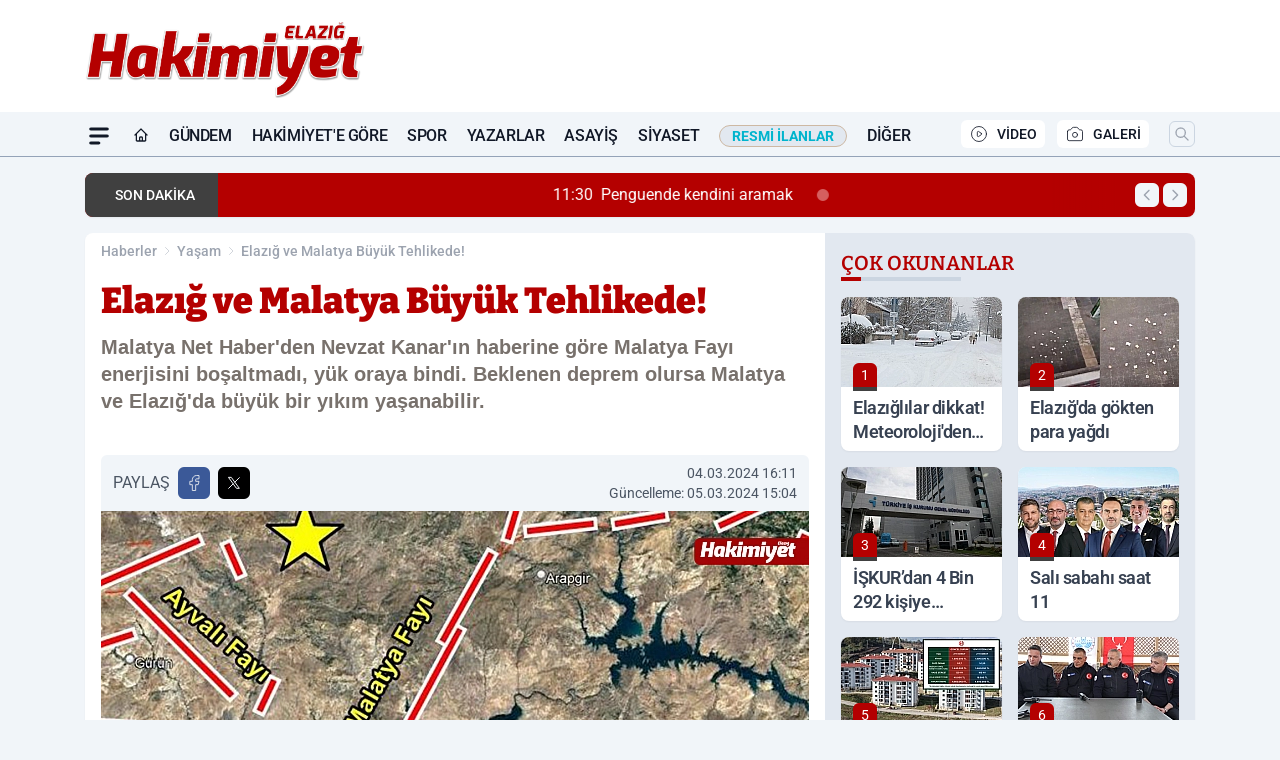

--- FILE ---
content_type: text/html; charset=UTF-8
request_url: https://www.elazighakimiyethaber.com/elazig-ve-malatya-buyuk-tehlikede/99099/
body_size: 43348
content:
<!doctype html>
<html lang="tr" prefix="og: https://ogp.me/ns# article: https://ogp.me/ns/article#" class="scroll-smooth text-gray-500 antialiased bg-mi-blue-gray-50 js-focus-visible translated-ltr">
<head>
<link rel="dns-prefetch" href="https://s.elazighakimiyethaber.com">
<link rel="preconnect" href="https://s.elazighakimiyethaber.com">
<link rel="dns-prefetch" href="https://i.elazighakimiyethaber.com">
<link rel="preconnect" href="https://i.elazighakimiyethaber.com">
<link rel="dns-prefetch" href="//adservice.google.com">
<link rel="dns-prefetch" href="//adservice.google.com.tr">
<link rel="dns-prefetch" href="//partner.googleadservices.com">
<link rel="dns-prefetch" href="//googleads.g.doubleclick.net">
<link rel="dns-prefetch" href="//securepubads.g.doubleclick.net">
<link rel="dns-prefetch" href="//tpc.googlesyndication.com">
<link rel="dns-prefetch" href="//pagead2.googlesyndication.com">
<link rel="dns-prefetch" href="//www.googletagservices.com">
<link rel="dns-prefetch" href="//www.googletagmanager.com">
<link rel="dns-prefetch" href="//www.google-analytics.com">
<link rel="preconnect" href="//www.google-analytics.com">
<link rel="dns-prefetch" href="//cdn2.bildirt.com">
<script>!function(){var t=document.createElement("script");t.setAttribute("src",'https://cdn.p.analitik.bik.gov.tr/tracker'+(typeof Intl!=="undefined"?(typeof (Intl||"").PluralRules!=="undefined"?'1':typeof Promise!=="undefined"?'2':typeof MutationObserver!=='undefined'?'3':'4'):'4')+'.js'),t.setAttribute("data-website-id","06cc5dd5-518f-4833-a084-f7b8d9bb20c1"),t.setAttribute("data-host-url",'//06cc5dd5-518f-4833-a084-f7b8d9bb20c1.collector.p.analitik.bik.gov.tr'),document.head.appendChild(t)}();</script>
<script defer data-domain="elazighakimiyethaber.com" src="https://app.kulgacdn.com/js/script.js"></script>

<script>var script = document.createElement("script");script.src="//cdn-v2.p.analitik.bik.gov.tr/t-"+(typeof self !== "undefined" && self.crypto && typeof self.crypto.randomUUID === "function" ? "1-" : typeof Promise !== "undefined" ? "2-" : "3-")+"elazighakimiyethaber-com-"+"0"+".js";document.head.appendChild(script);</script>
<script>
    const img = new Image();
    img.src = 'https://i.elazighakimiyethaber.com/c/100/448x252/s/dosya/haber/elazig-ve-malatya-buyuk-tehlik_1709557882_ysKqFY.jpg';
    img.fetchPriority = 'high';
</script>
<title>Elazığ ve Malatya Büyük Tehlikede! - Yaşam - Görsel</title>
<meta name="title" content="Elazığ ve Malatya Büyük Tehlikede!">
<meta name="description" content="Malatya Net Haber'den Nevzat Kanar'ın haberine göre Malatya Fayı enerjisini boşaltmadı, yük oraya bindi. Beklenen deprem olursa Malatya ve Elazığ'da büyük bir yıkım yaşanabilir.">
<meta name="datePublished" content="2024-03-04T16:11:22+03:00">
<meta name="dateModified" content="2024-03-05T15:04:45+03:00">
<meta name="url" content="https://www.elazighakimiyethaber.com/elazig-ve-malatya-buyuk-tehlikede/99099/">
<meta name="articleSection" content="news">
<meta name="articleAuthor" content="Malatya Net Haber">
<style>
.mi-news-image{object-fit:cover;width:100%;height:100%;display:block}
body{font-display:swap}
</style>
<link rel="preload" href="https://s.elazighakimiyethaber.com/themes/wind/fonts/bitter-regular.woff2" as="font" type="font/woff2" crossorigin>
<link rel="preload" href="https://s.elazighakimiyethaber.com/themes/wind/fonts/bitter-500.woff2" as="font" type="font/woff2" crossorigin>
<link rel="preload" href="https://s.elazighakimiyethaber.com/themes/wind/fonts/bitter-600.woff2" as="font" type="font/woff2" crossorigin>
<link rel="preload" href="https://s.elazighakimiyethaber.com/themes/wind/fonts/bitter-700.woff2" as="font" type="font/woff2" crossorigin>
<link rel="preload" href="https://s.elazighakimiyethaber.com/themes/wind/fonts/bitter-800.woff2" as="font" type="font/woff2" crossorigin>
<link rel="preload" href="https://s.elazighakimiyethaber.com/themes/wind/fonts/bitter-900.woff2" as="font" type="font/woff2" crossorigin>
<style>@font-face{font-family:'Bitter';font-style:normal;font-weight:400;font-display:swap;src:url('https://s.elazighakimiyethaber.com/themes/wind/fonts/bitter-regular.woff2')format('woff2');unicode-range:U+0000-00FF,U+0100-017F,U+0130-0131,U+02BB-02BC,U+02C6,U+02DA,U+02DC,U+2000-206F,U+2074,U+20AC,U+2122,U+2191,U+2193,U+2212,U+2215,U+FEFF,U+FFFD}@font-face{font-family:'Bitter';font-style:normal;font-weight:700;font-display:swap;src:url('https://s.elazighakimiyethaber.com/themes/wind/fonts/bitter-700.woff2')format('woff2');unicode-range:U+0000-00FF,U+0100-017F,U+0130-0131,U+02BB-02BC,U+02C6,U+02DA,U+02DC,U+2000-206F,U+2074,U+20AC,U+2122,U+2191,U+2193,U+2212,U+2215,U+FEFF,U+FFFD}@font-face{font-family:'Bitter';font-style:normal;font-weight:600;font-display:swap;src:url('https://s.elazighakimiyethaber.com/themes/wind/fonts/bitter-600.woff2')format('woff2');unicode-range:U+0000-00FF,U+0100-017F,U+0130-0131,U+02BB-02BC,U+02C6,U+02DA,U+02DC,U+2000-206F,U+2074,U+20AC,U+2122,U+2191,U+2193,U+2212,U+2215,U+FEFF,U+FFFD}@font-face{font-family:'Bitter';font-style:normal;font-weight:500;font-display:swap;src:url('https://s.elazighakimiyethaber.com/themes/wind/fonts/bitter-500.woff2')format('woff2');unicode-range:U+0000-00FF,U+0100-017F,U+0130-0131,U+02BB-02BC,U+02C6,U+02DA,U+02DC,U+2000-206F,U+2074,U+20AC,U+2122,U+2191,U+2193,U+2212,U+2215,U+FEFF,U+FFFD}@font-face{font-family:'Bitter';font-style:normal;font-weight:800;font-display:swap;src:url('https://s.elazighakimiyethaber.com/themes/wind/fonts/bitter-800.woff2')format('woff2');unicode-range:U+0000-00FF,U+0100-017F,U+0130-0131,U+02BB-02BC,U+02C6,U+02DA,U+02DC,U+2000-206F,U+2074,U+20AC,U+2122,U+2191,U+2193,U+2212,U+2215,U+FEFF,U+FFFD}@font-face{font-family:'Bitter';font-style:normal;font-weight:900;font-display:swap;src:url('https://s.elazighakimiyethaber.com/themes/wind/fonts/bitter-900.woff2')format('woff2');unicode-range:U+0000-00FF,U+0100-017F,U+0130-0131,U+02BB-02BC,U+02C6,U+02DA,U+02DC,U+2000-206F,U+2074,U+20AC,U+2122,U+2191,U+2193,U+2212,U+2215,U+FEFF,U+FFFD}</style>
<link rel="preload" href="https://s.elazighakimiyethaber.com/themes/wind/fonts/roboto-regular.woff2" as="font" type="font/woff2" crossorigin>
<link rel="preload" href="https://s.elazighakimiyethaber.com/themes/wind/fonts/roboto-500.woff2" as="font" type="font/woff2" crossorigin>
<link rel="preload" href="https://s.elazighakimiyethaber.com/themes/wind/fonts/roboto-600.woff2" as="font" type="font/woff2" crossorigin>
<link rel="preload" href="https://s.elazighakimiyethaber.com/themes/wind/fonts/roboto-700.woff2" as="font" type="font/woff2" crossorigin>
<link rel="preload" href="https://s.elazighakimiyethaber.com/themes/wind/fonts/roboto-800.woff2" as="font" type="font/woff2" crossorigin>
<link rel="preload" href="https://s.elazighakimiyethaber.com/themes/wind/fonts/roboto-900.woff2" as="font" type="font/woff2" crossorigin>
<style>@font-face{font-family:'Roboto';font-style:normal;font-weight:400;font-display:swap;src:url('https://s.elazighakimiyethaber.com/themes/wind/fonts/roboto-regular.woff2')format('woff2');unicode-range:U+0000-00FF,U+0100-017F,U+0130-0131,U+02BB-02BC,U+02C6,U+02DA,U+02DC,U+2000-206F,U+2074,U+20AC,U+2122,U+2191,U+2193,U+2212,U+2215,U+FEFF,U+FFFD}@font-face{font-family:'Roboto';font-style:normal;font-weight:700;font-display:swap;src:url('https://s.elazighakimiyethaber.com/themes/wind/fonts/roboto-700.woff2')format('woff2');unicode-range:U+0000-00FF,U+0100-017F,U+0130-0131,U+02BB-02BC,U+02C6,U+02DA,U+02DC,U+2000-206F,U+2074,U+20AC,U+2122,U+2191,U+2193,U+2212,U+2215,U+FEFF,U+FFFD}@font-face{font-family:'Roboto';font-style:normal;font-weight:600;font-display:swap;src:url('https://s.elazighakimiyethaber.com/themes/wind/fonts/roboto-600.woff2')format('woff2');unicode-range:U+0000-00FF,U+0100-017F,U+0130-0131,U+02BB-02BC,U+02C6,U+02DA,U+02DC,U+2000-206F,U+2074,U+20AC,U+2122,U+2191,U+2193,U+2212,U+2215,U+FEFF,U+FFFD}@font-face{font-family:'Roboto';font-style:normal;font-weight:500;font-display:swap;src:url('https://s.elazighakimiyethaber.com/themes/wind/fonts/roboto-500.woff2')format('woff2');unicode-range:U+0000-00FF,U+0100-017F,U+0130-0131,U+02BB-02BC,U+02C6,U+02DA,U+02DC,U+2000-206F,U+2074,U+20AC,U+2122,U+2191,U+2193,U+2212,U+2215,U+FEFF,U+FFFD}@font-face{font-family:'Roboto';font-style:normal;font-weight:800;font-display:swap;src:url('https://s.elazighakimiyethaber.com/themes/wind/fonts/roboto-800.woff2')format('woff2');unicode-range:U+0000-00FF,U+0100-017F,U+0130-0131,U+02BB-02BC,U+02C6,U+02DA,U+02DC,U+2000-206F,U+2074,U+20AC,U+2122,U+2191,U+2193,U+2212,U+2215,U+FEFF,U+FFFD}@font-face{font-family:'Roboto';font-style:normal;font-weight:900;font-display:swap;src:url('https://s.elazighakimiyethaber.com/themes/wind/fonts/roboto-900.woff2')format('woff2');unicode-range:U+0000-00FF,U+0100-017F,U+0130-0131,U+02BB-02BC,U+02C6,U+02DA,U+02DC,U+2000-206F,U+2074,U+20AC,U+2122,U+2191,U+2193,U+2212,U+2215,U+FEFF,U+FFFD}</style>
<style>
body, html {padding: 0px !important;margin: 0px !important;}.leading-tight {line-height: 1.25;}.font-black {font-weight: 900;}.text-3xl {font-size: 1.875rem;line-height: 2.25rem;}.py-2 {padding-bottom: .5rem;padding-top: .5rem;}.pb-5 {padding-bottom: 1.25rem;}.pt-0 {padding-top: 0;}.font-semibold {font-weight: 600;}.object-cover {object-fit: cover;}  .w-full { width: 100%; }.h-full { height: 100%; }.news-description {font-family: -apple-system, BlinkMacSystemFont, 'Segoe UI', sans-serif;font-weight: 600;font-size: clamp(1.125rem, 2.5vw, 1.5rem);line-height: 1.5;color: #374151;margin: 0 0 1.25rem 0;}  @media (min-width: 768px) {.news-description { line-height: 1.375; }}img[fetchpriority="high"] {content-visibility: auto;will-change: auto;}
</style>
<meta charset="UTF-8">
<link rel="preload" as="image" href="https://i.elazighakimiyethaber.com/c/100/708x399/s/dosya/haber/elazig-ve-malatya-buyuk-tehlik_1709557882_ysKqFY.jpg" fetchpriority="high">
<link rel="preload" href="/themes/wind/css/haber.min.css?v=2605" as="style">
<link rel="preload" href="https://s.elazighakimiyethaber.com/themes/wind/js/jquery-3.6.0.min.js" as="script">
<link rel="preload" href="https://s.elazighakimiyethaber.com/themes/wind/js/swiper-bundle.min.js" as="script">
<link rel="preload" href="https://s.elazighakimiyethaber.com/themes/wind/js/miapp.js" as="script">
<link rel="preload" href="https://s.elazighakimiyethaber.com/themes/wind/js/social-share-kit.js" as="script" fetchpriority="low">
<link rel="preload" href="https://s.elazighakimiyethaber.com/themes/wind/js/jquery.fancybox.min.js" as="script" fetchpriority="low">
<link rel="canonical" href="https://www.elazighakimiyethaber.com/elazig-ve-malatya-buyuk-tehlikede/99099/" />
<link rel="index" title="Elazığ Hakimiyet Gazetesi - Elazığ Haber - Elazığ Son Dakika" href="https://www.elazighakimiyethaber.com/" />
<link rel="image_src" href="https://i.elazighakimiyethaber.com/c/100/1280x720/s/dosya/haber/m/elazig-ve-malatya-buyuk-tehlik_1709557882_ysKqFY.jpg" type="image/jpeg" />
<link rel="search" type="application/opensearchdescription+xml" title="Elazığ Hakimiyet Haber Arama" href="https://www.elazighakimiyethaber.com/opensearch.xml" />
<link rel="alternate" type="application/rss+xml" title="Elazığ Hakimiyet Gazetesi - Elazığ Haber - Elazığ Son Dakika rss beslemesi" href="https://www.elazighakimiyethaber.com/rss/" />
<meta name="image" content="https://i.elazighakimiyethaber.com/c/100/1280x720/s/dosya/haber/m/elazig-ve-malatya-buyuk-tehlik_1709557882_ysKqFY.jpg" />
<meta name="thumbnail_height" content="100" />
<meta name="thumbnail_width" content="100" />
<link rel="thumbnail" href="https://i.elazighakimiyethaber.com/c/100/100x100/s/dosya/haber/m/elazig-ve-malatya-buyuk-tehlik_1709557882_ysKqFY.jpg" type="image/jpeg" />
<meta name="dateCreated" content="2024-03-04T16:11:22+03:00" />
<meta name="dateUpdated" content="2024-03-05T15:04:45+03:00" />
<meta name="robots" content="index, follow, max-image-preview:large, max-snippet:-1, max-video-preview:-1" />
<meta name="google-site-verification" content="ZgGtDxfOUYCvXbRGsrVRYwQRa86idwQAhOsRJdLlWmo" />
<meta property="og:site_name" content="Elazığ Hakimiyet Haber" />
<meta property="og:url" content="https://www.elazighakimiyethaber.com/elazig-ve-malatya-buyuk-tehlikede/99099/" />
<meta property="og:title" content="Elazığ ve Malatya Büyük Tehlikede!" />
<meta property="og:description" content="Malatya Net Haber'den Nevzat Kanar'ın haberine göre Malatya Fayı enerjisini boşaltmadı, yük oraya bindi. Beklenen deprem olursa Malatya ve Elazığ'da büyük bir yıkım yaşanabilir." />
<meta property="og:image" content="https://i.elazighakimiyethaber.com/c/100/1280x720/s/dosya/haber/m/elazig-ve-malatya-buyuk-tehlik_1709557882_ysKqFY.jpg" />
<meta property="og:image:type" content="image/jpeg" />
<meta property="og:image:width" content="1280" />
<meta property="og:image:height" content="720" />
<meta property="og:image:alt" content="Elazığ ve Malatya Büyük Tehlikede!" />
<meta property="og:image:secure_url" content="https://i.elazighakimiyethaber.com/c/100/1280x720/s/dosya/haber/m/elazig-ve-malatya-buyuk-tehlik_1709557882_ysKqFY.jpg" />
<meta property="og:type" content="article" />
<meta property="og:locale" content="tr_TR" />
<meta property="twitter:account_id" content="" />
<meta name="twitter:card" content="summary_large_image" />
<meta name="twitter:url" content="https://www.elazighakimiyethaber.com/elazig-ve-malatya-buyuk-tehlikede/99099/" />
<meta name="twitter:domain" content="https://www.elazighakimiyethaber.com/" />
<meta name="twitter:site" content="@" />
<meta name="twitter:title" content="Elazığ ve Malatya Büyük Tehlikede!" />
<meta name="twitter:description" content="Malatya Net Haber'den Nevzat Kanar'ın haberine göre Malatya Fayı enerjisini boşaltmadı, yük oraya bindi. Beklenen deprem olursa Malatya ve Elazığ'da büyük bir yıkım yaşanabilir." />
<meta name="twitter:image:src" content="https://i.elazighakimiyethaber.com/c/100/1280x720/s/dosya/haber/m/elazig-ve-malatya-buyuk-tehlik_1709557882_ysKqFY.jpg" />
<meta property="article:published_time" content="2024-03-04T16:11:22+03:00" />
<meta property="article:modified_time" content="2024-03-05T15:04:45+03:00" />
<meta property="article:author" content="Malatya Net Haber" />
<meta property="article:section" content="Yaşam" />
<meta property="article:opinion" content="false" />
<meta property="article:content_tier" content="free" />
<meta name="DC.Title" content="Elazığ ve Malatya Büyük Tehlikede!" />
<meta name="DC.Description" content="Malatya Net Haber'den Nevzat Kanar'ın haberine göre Malatya Fayı enerjisini boşaltmadı, yük oraya bindi. Beklenen deprem olursa Malatya ve Elazığ'da büyük bir yıkım yaşanabilir." />
<meta name="DC.Creator" content="Elazığ Hakimiyet Haber" />
<meta name="DC.Subject" content="Elazığ ve Malatya Büyük Tehlikede!" />
<meta name="DC.Publisher" content="Elazığ Hakimiyet Haber" />
<meta name="DC.Contributor" content="Elazığ Hakimiyet Haber" />
<meta name="DC.Date" content="2024-03-04" />
<meta name="DC.Type" content="Text" />
<meta name="DC.Source" content="https://www.elazighakimiyethaber.com/elazig-ve-malatya-buyuk-tehlikede/99099/" />
<meta name="DC.Language" content="tr-TR" /><meta name="viewport" content="width=device-width, initial-scale=1, shrink-to-fit=no">
<meta http-equiv="X-UA-Compatible" content="ie=edge">
<meta http-equiv="content-type" content="text/html; charset=utf-8" />
<style>
    .h-menu {
        display: block;
        font-size: .875rem;
        font-weight: 500;
        letter-spacing: -.025em;
        line-height: 1.25rem;
        padding: .5rem 0;
        position: relative;
        text-transform: uppercase
    }

    @media (min-width: 970px) {
        .h-menu {
            font-size:1rem;
            line-height: 1.5rem;
            padding: .5rem 0
        }
    }
</style>
<link href="/themes/wind/css/haber.min.css?v=2605" rel="stylesheet">
<style>
    [x-cloak] { display: none }@font-face{font-family:swiper-icons;src:url('data:application/font-woff;charset=utf-8;base64, [base64]//wADZ2x5ZgAAAywAAADMAAAD2MHtryVoZWFkAAABbAAAADAAAAA2E2+eoWhoZWEAAAGcAAAAHwAAACQC9gDzaG10eAAAAigAAAAZAAAArgJkABFsb2NhAAAC0AAAAFoAAABaFQAUGG1heHAAAAG8AAAAHwAAACAAcABAbmFtZQAAA/gAAAE5AAACXvFdBwlwb3N0AAAFNAAAAGIAAACE5s74hXjaY2BkYGAAYpf5Hu/j+W2+MnAzMYDAzaX6QjD6/4//Bxj5GA8AuRwMYGkAPywL13jaY2BkYGA88P8Agx4j+/8fQDYfA1AEBWgDAIB2BOoAeNpjYGRgYNBh4GdgYgABEMnIABJzYNADCQAACWgAsQB42mNgYfzCOIGBlYGB0YcxjYGBwR1Kf2WQZGhhYGBiYGVmgAFGBiQQkOaawtDAoMBQxXjg/wEGPcYDDA4wNUA2CCgwsAAAO4EL6gAAeNpj2M0gyAACqxgGNWBkZ2D4/wMA+xkDdgAAAHjaY2BgYGaAYBkGRgYQiAHyGMF8FgYHIM3DwMHABGQrMOgyWDLEM1T9/w8UBfEMgLzE////P/5//f/V/xv+r4eaAAeMbAxwIUYmIMHEgKYAYjUcsDAwsLKxc3BycfPw8jEQA/[base64]/uznmfPFBNODM2K7MTQ45YEAZqGP81AmGGcF3iPqOop0r1SPTaTbVkfUe4HXj97wYE+yNwWYxwWu4v1ugWHgo3S1XdZEVqWM7ET0cfnLGxWfkgR42o2PvWrDMBSFj/IHLaF0zKjRgdiVMwScNRAoWUoH78Y2icB/yIY09An6AH2Bdu/UB+yxopYshQiEvnvu0dURgDt8QeC8PDw7Fpji3fEA4z/PEJ6YOB5hKh4dj3EvXhxPqH/SKUY3rJ7srZ4FZnh1PMAtPhwP6fl2PMJMPDgeQ4rY8YT6Gzao0eAEA409DuggmTnFnOcSCiEiLMgxCiTI6Cq5DZUd3Qmp10vO0LaLTd2cjN4fOumlc7lUYbSQcZFkutRG7g6JKZKy0RmdLY680CDnEJ+UMkpFFe1RN7nxdVpXrC4aTtnaurOnYercZg2YVmLN/d/gczfEimrE/fs/bOuq29Zmn8tloORaXgZgGa78yO9/cnXm2BpaGvq25Dv9S4E9+5SIc9PqupJKhYFSSl47+Qcr1mYNAAAAeNptw0cKwkAAAMDZJA8Q7OUJvkLsPfZ6zFVERPy8qHh2YER+3i/BP83vIBLLySsoKimrqKqpa2hp6+jq6RsYGhmbmJqZSy0sraxtbO3sHRydnEMU4uR6yx7JJXveP7WrDycAAAAAAAH//wACeNpjYGRgYOABYhkgZgJCZgZNBkYGLQZtIJsFLMYAAAw3ALgAeNolizEKgDAQBCchRbC2sFER0YD6qVQiBCv/H9ezGI6Z5XBAw8CBK/m5iQQVauVbXLnOrMZv2oLdKFa8Pjuru2hJzGabmOSLzNMzvutpB3N42mNgZGBg4GKQYzBhYMxJLMlj4GBgAYow/P/PAJJhLM6sSoWKfWCAAwDAjgbRAAB42mNgYGBkAIIbCZo5IPrmUn0hGA0AO8EFTQAA');font-weight:400;font-style:normal}:root{--swiper-theme-color:#007aff}.swiper{margin-left:auto;margin-right:auto;position:relative;overflow:hidden;list-style:none;padding:0;z-index:1}.swiper-vertical>.swiper-wrapper{flex-direction:column}.swiper-wrapper{position:relative;width:100%;height:100%;z-index:1;display:flex;transition-property:transform;box-sizing:content-box}.swiper-android .swiper-slide,.swiper-wrapper{transform:translate3d(0px,0,0)}.swiper-pointer-events{touch-action:pan-y}.swiper-pointer-events.swiper-vertical{touch-action:pan-x}.swiper-slide{flex-shrink:0;width:100%;height:100%;position:relative;transition-property:transform}.swiper-slide-invisible-blank{visibility:hidden}.swiper-autoheight,.swiper-autoheight .swiper-slide{height:auto}.swiper-autoheight .swiper-wrapper{align-items:flex-start;transition-property:transform,height}.swiper-backface-hidden .swiper-slide{transform:translateZ(0);-webkit-backface-visibility:hidden;backface-visibility:hidden}.swiper-3d,.swiper-3d.swiper-css-mode .swiper-wrapper{perspective:1200px}.swiper-3d .swiper-cube-shadow,.swiper-3d .swiper-slide,.swiper-3d .swiper-slide-shadow,.swiper-3d .swiper-slide-shadow-bottom,.swiper-3d .swiper-slide-shadow-left,.swiper-3d .swiper-slide-shadow-right,.swiper-3d .swiper-slide-shadow-top,.swiper-3d .swiper-wrapper{transform-style:preserve-3d}.swiper-3d .swiper-slide-shadow,.swiper-3d .swiper-slide-shadow-bottom,.swiper-3d .swiper-slide-shadow-left,.swiper-3d .swiper-slide-shadow-right,.swiper-3d .swiper-slide-shadow-top{position:absolute;left:0;top:0;width:100%;height:100%;pointer-events:none;z-index:10}.swiper-3d .swiper-slide-shadow{background:rgba(0,0,0,.15)}.swiper-3d .swiper-slide-shadow-left{background-image:linear-gradient(to left,rgba(0,0,0,.5),rgba(0,0,0,0))}.swiper-3d .swiper-slide-shadow-right{background-image:linear-gradient(to right,rgba(0,0,0,.5),rgba(0,0,0,0))}.swiper-3d .swiper-slide-shadow-top{background-image:linear-gradient(to top,rgba(0,0,0,.5),rgba(0,0,0,0))}.swiper-3d .swiper-slide-shadow-bottom{background-image:linear-gradient(to bottom,rgba(0,0,0,.5),rgba(0,0,0,0))}.swiper-css-mode>.swiper-wrapper{overflow:auto;scrollbar-width:none;-ms-overflow-style:none}.swiper-css-mode>.swiper-wrapper::-webkit-scrollbar{display:none}.swiper-css-mode>.swiper-wrapper>.swiper-slide{scroll-snap-align:start start}.swiper-horizontal.swiper-css-mode>.swiper-wrapper{scroll-snap-type:x mandatory}.swiper-vertical.swiper-css-mode>.swiper-wrapper{scroll-snap-type:y mandatory}.swiper-centered>.swiper-wrapper::before{content:'';flex-shrink:0;order:9999}.swiper-centered.swiper-horizontal>.swiper-wrapper>.swiper-slide:first-child{margin-inline-start:var(--swiper-centered-offset-before)}.swiper-centered.swiper-horizontal>.swiper-wrapper::before{height:100%;min-height:1px;width:var(--swiper-centered-offset-after)}.swiper-centered.swiper-vertical>.swiper-wrapper>.swiper-slide:first-child{margin-block-start:var(--swiper-centered-offset-before)}.swiper-centered.swiper-vertical>.swiper-wrapper::before{width:100%;min-width:1px;height:var(--swiper-centered-offset-after)}.swiper-centered>.swiper-wrapper>.swiper-slide{scroll-snap-align:center center}:root{--swiper-navigation-size:44px}.swiper-button-next,.swiper-button-prev{position:absolute;top:50%;width:calc(var(--swiper-navigation-size)/ 44 * 27);height:var(--swiper-navigation-size);margin-top:calc(0px - (var(--swiper-navigation-size)/ 2));z-index:10;cursor:pointer;display:flex;align-items:center;justify-content:center;color:var(--swiper-navigation-color,var(--swiper-theme-color))}.swiper-button-next.swiper-button-disabled,.swiper-button-prev.swiper-button-disabled{opacity:.35;cursor:auto;pointer-events:none}.swiper-button-next:after,.swiper-button-prev:after{font-family:swiper-icons;font-size:var(--swiper-navigation-size);text-transform:none!important;letter-spacing:0;text-transform:none;font-variant:initial;line-height:1}.swiper-button-prev,.swiper-rtl .swiper-button-next{left:10px;right:auto}.swiper-button-prev:after,.swiper-rtl .swiper-button-next:after{content:'prev'}.swiper-button-next,.swiper-rtl .swiper-button-prev{right:10px;left:auto}.swiper-button-next:after,.swiper-rtl .swiper-button-prev:after{content:'next'}.swiper-button-lock{display:none}.swiper-pagination{position:absolute;text-align:center;transition:.3s opacity;transform:translate3d(0,0,0);z-index:10}.swiper-pagination.swiper-pagination-hidden{opacity:0}.swiper-horizontal>.swiper-pagination-bullets,.swiper-pagination-bullets.swiper-pagination-horizontal,.swiper-pagination-custom,.swiper-pagination-fraction{bottom:10px;left:0;width:100%}.swiper-pagination-bullets-dynamic{overflow:hidden;font-size:0}.swiper-pagination-bullets-dynamic .swiper-pagination-bullet{transform:scale(.33);position:relative}.swiper-pagination-bullets-dynamic .swiper-pagination-bullet-active{transform:scale(1)}.swiper-pagination-bullets-dynamic .swiper-pagination-bullet-active-main{transform:scale(1)}.swiper-pagination-bullets-dynamic .swiper-pagination-bullet-active-prev{transform:scale(.66)}.swiper-pagination-bullets-dynamic .swiper-pagination-bullet-active-prev-prev{transform:scale(.33)}.swiper-pagination-bullets-dynamic .swiper-pagination-bullet-active-next{transform:scale(.66)}.swiper-pagination-bullets-dynamic .swiper-pagination-bullet-active-next-next{transform:scale(.33)}.swiper-pagination-bullet{width:var(--swiper-pagination-bullet-width,var(--swiper-pagination-bullet-size,8px));height:var(--swiper-pagination-bullet-height,var(--swiper-pagination-bullet-size,8px));display:inline-block;border-radius:50%;background:var(--swiper-pagination-bullet-inactive-color,#000);opacity:var(--swiper-pagination-bullet-inactive-opacity, .2)}button.swiper-pagination-bullet{border:none;margin:0;padding:0;box-shadow:none;-webkit-appearance:none;appearance:none}.swiper-pagination-clickable .swiper-pagination-bullet{cursor:pointer}.swiper-pagination-bullet:only-child{display:none!important}.swiper-pagination-bullet-active{opacity:var(--swiper-pagination-bullet-opacity, 1);background:var(--swiper-pagination-color,var(--swiper-theme-color))}.swiper-pagination-vertical.swiper-pagination-bullets,.swiper-vertical>.swiper-pagination-bullets{right:10px;top:50%;transform:translate3d(0px,-50%,0)}.swiper-pagination-vertical.swiper-pagination-bullets .swiper-pagination-bullet,.swiper-vertical>.swiper-pagination-bullets .swiper-pagination-bullet{margin:var(--swiper-pagination-bullet-vertical-gap,6px) 0;display:block}.swiper-pagination-vertical.swiper-pagination-bullets.swiper-pagination-bullets-dynamic,.swiper-vertical>.swiper-pagination-bullets.swiper-pagination-bullets-dynamic{top:50%;transform:translateY(-50%);width:8px}.swiper-pagination-vertical.swiper-pagination-bullets.swiper-pagination-bullets-dynamic .swiper-pagination-bullet,.swiper-vertical>.swiper-pagination-bullets.swiper-pagination-bullets-dynamic .swiper-pagination-bullet{display:inline-block;transition:.2s transform,.2s top}.swiper-horizontal>.swiper-pagination-bullets .swiper-pagination-bullet,.swiper-pagination-horizontal.swiper-pagination-bullets .swiper-pagination-bullet{margin:0 var(--swiper-pagination-bullet-horizontal-gap,4px)}.swiper-horizontal>.swiper-pagination-bullets.swiper-pagination-bullets-dynamic,.swiper-pagination-horizontal.swiper-pagination-bullets.swiper-pagination-bullets-dynamic{left:50%;transform:translateX(-50%);white-space:nowrap}.swiper-horizontal>.swiper-pagination-bullets.swiper-pagination-bullets-dynamic .swiper-pagination-bullet,.swiper-pagination-horizontal.swiper-pagination-bullets.swiper-pagination-bullets-dynamic .swiper-pagination-bullet{transition:.2s transform,.2s left}.swiper-horizontal.swiper-rtl>.swiper-pagination-bullets-dynamic .swiper-pagination-bullet{transition:.2s transform,.2s right}.swiper-pagination-progressbar{background:rgba(0,0,0,.25);position:absolute}.swiper-pagination-progressbar .swiper-pagination-progressbar-fill{background:var(--swiper-pagination-color,var(--swiper-theme-color));position:absolute;left:0;top:0;width:100%;height:100%;transform:scale(0);transform-origin:left top}.swiper-rtl .swiper-pagination-progressbar .swiper-pagination-progressbar-fill{transform-origin:right top}.swiper-horizontal>.swiper-pagination-progressbar,.swiper-pagination-progressbar.swiper-pagination-horizontal,.swiper-pagination-progressbar.swiper-pagination-vertical.swiper-pagination-progressbar-opposite,.swiper-vertical>.swiper-pagination-progressbar.swiper-pagination-progressbar-opposite{width:100%;height:4px;left:0;top:0}.swiper-horizontal>.swiper-pagination-progressbar.swiper-pagination-progressbar-opposite,.swiper-pagination-progressbar.swiper-pagination-horizontal.swiper-pagination-progressbar-opposite,.swiper-pagination-progressbar.swiper-pagination-vertical,.swiper-vertical>.swiper-pagination-progressbar{width:4px;height:100%;left:0;top:0}.swiper-pagination-lock{display:none}.swiper-lazy-preloader{width:42px;height:42px;position:absolute;left:50%;top:50%;margin-left:-21px;margin-top:-21px;z-index:10;transform-origin:50%;box-sizing:border-box;border:4px solid var(--swiper-preloader-color,var(--swiper-theme-color));border-radius:50%;border-top-color:transparent;animation:swiper-preloader-spin 1s infinite linear}.swiper-lazy-preloader-white{--swiper-preloader-color:#fff}.swiper-lazy-preloader-black{--swiper-preloader-color:#000}@keyframes swiper-preloader-spin{0%{transform:rotate(0deg)}100%{transform:rotate(360deg)}}.swiper-fade.swiper-free-mode .swiper-slide{transition-timing-function:ease-out}.swiper-fade .swiper-slide{pointer-events:none;transition-property:opacity}.swiper-fade .swiper-slide .swiper-slide{pointer-events:none}.swiper-fade .swiper-slide-active,.swiper-fade .swiper-slide-active .swiper-slide-active{pointer-events:auto}.fancybox-active{height:auto}.fancybox-is-hidden{left:-9999px;margin:0;position:absolute!important;top:-9999px;visibility:hidden}.fancybox-container{-webkit-backface-visibility:hidden;height:100%;left:0;outline:none;position:fixed;-webkit-tap-highlight-color:transparent;top:0;-ms-touch-action:manipulation;touch-action:manipulation;transform:translateZ(0);width:100%;z-index:99992}.fancybox-container *{box-sizing:border-box}.fancybox-bg,.fancybox-inner,.fancybox-outer,.fancybox-stage{bottom:0;left:0;position:absolute;right:0;top:0}.fancybox-outer{-webkit-overflow-scrolling:touch;overflow-y:auto}.fancybox-bg{background:#000000;opacity:0;transition-duration:inherit;transition-property:opacity;transition-timing-function:cubic-bezier(.47,0,.74,.71)}.fancybox-is-open .fancybox-bg{opacity:.8;transition-timing-function:cubic-bezier(.22,.61,.36,1)}.fancybox-caption,.fancybox-infobar,.fancybox-navigation .fancybox-button,.fancybox-toolbar{direction:ltr;opacity:0;position:absolute;transition:opacity .25s ease,visibility 0s ease .25s;visibility:hidden;z-index:99997}.fancybox-show-caption .fancybox-caption,.fancybox-show-infobar .fancybox-infobar,.fancybox-show-nav .fancybox-navigation .fancybox-button,.fancybox-show-toolbar .fancybox-toolbar{opacity:1;transition:opacity .25s ease 0s,visibility 0s ease 0s;visibility:visible}.fancybox-infobar{color:#ccc;font-size:13px;-webkit-font-smoothing:subpixel-antialiased;height:44px;left:0;line-height:44px;min-width:44px;mix-blend-mode:difference;padding:0 10px;pointer-events:none;top:0;-webkit-touch-callout:none;-webkit-user-select:none;-moz-user-select:none;-ms-user-select:none;user-select:none}.fancybox-toolbar{right:0;top:0}.fancybox-stage{direction:ltr;overflow:visible;transform:translateZ(0);z-index:99994}.fancybox-is-open .fancybox-stage{overflow:hidden}.fancybox-slide{-webkit-backface-visibility:hidden;display:none;height:100%;left:0;outline:none;overflow:auto;-webkit-overflow-scrolling:touch;padding:10px;position:absolute;text-align:center;top:0;transition-property:transform,opacity;white-space:normal;width:100%;z-index:99994}.fancybox-slide:before{content:\"\";display:inline-block;font-size:0;height:100%;vertical-align:middle;width:0}.fancybox-is-sliding .fancybox-slide,.fancybox-slide--current,.fancybox-slide--next,.fancybox-slide--previous{display:block}.fancybox-slide--image{overflow:hidden;padding:10px 0}.fancybox-slide--image:before{display:none}.fancybox-slide--html{padding:6px}.fancybox-content{background:#fff;display:inline-block;margin:0;max-width:100%;overflow:auto;-webkit-overflow-scrolling:touch;padding:10px;position:relative;text-align:left;vertical-align:middle}.fancybox-slide--image .fancybox-content{animation-timing-function:cubic-bezier(.5,0,.14,1);-webkit-backface-visibility:hidden;background:transparent;background-repeat:no-repeat;background-size:100% 100%;left:0;max-width:none;overflow:visible;padding:0;position:absolute;top:0;transform-origin:top left;transition-property:transform,opacity;-webkit-user-select:none;-moz-user-select:none;-ms-user-select:none;user-select:none;z-index:99995}.fancybox-can-zoomOut .fancybox-content{cursor:zoom-out}.fancybox-can-zoomIn .fancybox-content{cursor:zoom-in}.fancybox-can-pan .fancybox-content,.fancybox-can-swipe .fancybox-content{cursor:grab}.fancybox-is-grabbing .fancybox-content{cursor:grabbing}.fancybox-container [data-selectable=true]{cursor:text}.fancybox-image,.fancybox-spaceball{background:transparent;border:0;height:100%;left:0;margin:0;max-height:none;max-width:none;padding:0;position:absolute;top:0;-webkit-user-select:none;-moz-user-select:none;-ms-user-select:none;user-select:none;width:100%}.fancybox-spaceball{z-index:1}.fancybox-slide--iframe .fancybox-content,.fancybox-slide--map .fancybox-content,.fancybox-slide--pdf .fancybox-content,.fancybox-slide--video .fancybox-content{height:100%;overflow:visible;padding:0;width:100%}.fancybox-slide--video .fancybox-content{background:#000}.fancybox-slide--map .fancybox-content{background:#e5e3df}.fancybox-slide--iframe .fancybox-content{background:#f8f8f8}.fancybox-iframe,.fancybox-video{background:transparent;border:0;display:block;height:100%;margin:0;overflow:hidden;padding:0;width:100%}.fancybox-iframe{left:0;position:absolute;top:0}.fancybox-error{background:#fff;cursor:default;max-width:400px;padding:40px;width:100%}.fancybox-error p{color:#444;font-size:16px;line-height:20px;margin:0;padding:0}.fancybox-button{border:0;border-radius:0;box-shadow:none;cursor:pointer;display:inline-block;height:60px;margin:0;padding:10px;position:relative;transition:color .2s;vertical-align:top;visibility:inherit;width:60px}.fancybox-button,.fancybox-button:link,.fancybox-button:visited{color:#ccc}.fancybox-button:hover{color:#fff}.fancybox-button:focus{outline:none}.fancybox-button.fancybox-focus{outline:1px dotted}.fancybox-button[disabled],.fancybox-button[disabled]:hover{color:#888;cursor:default;outline:none}.fancybox-button div{height:100%}.fancybox-button svg{display:block;height:100%;overflow:visible;position:relative;width:100%}.fancybox-button svg path{fill:currentColor;stroke-width:0}.fancybox-button--fsenter svg:nth-child(2),.fancybox-button--fsexit svg:first-child,.fancybox-button--pause svg:first-child,.fancybox-button--play svg:nth-child(2){display:none}.fancybox-progress{background:#ff5268;height:2px;left:0;position:absolute;right:0;top:0;transform:scaleX(0);transform-origin:0;transition-property:transform;transition-timing-function:linear;z-index:99998}.fancybox-close-small{background:transparent;border:0;border-radius:0;color:#ccc;cursor:pointer;opacity:.8;padding:8px;position:absolute;right:-12px;top:-10px;z-index:401}.fancybox-close-small:hover{color:#fff;opacity:1}.fancybox-slide--html .fancybox-close-small{color:currentColor;padding:10px;right:0;top:0}.fancybox-slide--image.fancybox-is-scaling .fancybox-content{overflow:hidden}.fancybox-is-scaling .fancybox-close-small,.fancybox-is-zoomable.fancybox-can-pan .fancybox-close-small{display:none}.fancybox-navigation .fancybox-button{background-clip:content-box;height:100px;opacity:0;position:absolute;top:calc(50% - 50px);width:70px}.fancybox-navigation .fancybox-button div{padding:7px}.fancybox-navigation .fancybox-button--arrow_left{left:0;left:env(safe-area-inset-left);padding:31px 26px 31px 6px}.fancybox-navigation .fancybox-button--arrow_right{padding:31px 6px 31px 26px;right:0;right:env(safe-area-inset-right)}.fancybox-caption{background:linear-gradient(0deg,rgba(0,0,0,.85) 0,rgba(0,0,0,.3) 50%,rgba(0,0,0,.15) 65%,rgba(0,0,0,.075) 75.5%,rgba(0,0,0,.037) 82.85%,rgba(0,0,0,.019) 88%,transparent);bottom:0;color:#eee;font-size:14px;font-weight:400;left:0;line-height:1.5;padding:75px 10px 25px;pointer-events:none;right:0;text-align:center;z-index:99996}@supports (padding:max(0px)){.fancybox-caption{padding:75px max(10px,env(safe-area-inset-right)) max(25px,env(safe-area-inset-bottom)) max(10px,env(safe-area-inset-left))}}.fancybox-caption--separate{margin-top:-50px}.fancybox-caption__body{max-height:50vh;overflow:auto;pointer-events:all}.fancybox-caption a,.fancybox-caption a:link,.fancybox-caption a:visited{color:#ccc;text-decoration:none}.fancybox-caption a:hover{color:#fff;text-decoration:underline}.fancybox-loading{animation:a 1s linear infinite;background:transparent;border:4px solid #888;border-bottom-color:#fff;border-radius:50%;height:50px;left:50%;margin:-25px 0 0 -25px;opacity:.7;padding:0;position:absolute;top:50%;width:50px;z-index:99999}@keyframes a{to{transform:rotate(1turn)}}.fancybox-animated{transition-timing-function:cubic-bezier(0,0,.25,1)}.fancybox-fx-slide.fancybox-slide--previous{opacity:0;transform:translate3d(-100%,0,0)}.fancybox-fx-slide.fancybox-slide--next{opacity:0;transform:translate3d(100%,0,0)}.fancybox-fx-slide.fancybox-slide--current{opacity:1;transform:translateZ(0)}.fancybox-fx-fade.fancybox-slide--next,.fancybox-fx-fade.fancybox-slide--previous{opacity:0;transition-timing-function:cubic-bezier(.19,1,.22,1)}.fancybox-fx-fade.fancybox-slide--current{opacity:1}.fancybox-fx-zoom-in-out.fancybox-slide--previous{opacity:0;transform:scale3d(1.5,1.5,1.5)}.fancybox-fx-zoom-in-out.fancybox-slide--next{opacity:0;transform:scale3d(.5,.5,.5)}.fancybox-fx-zoom-in-out.fancybox-slide--current{opacity:1;transform:scaleX(1)}.fancybox-fx-rotate.fancybox-slide--previous{opacity:0;transform:rotate(-1turn)}.fancybox-fx-rotate.fancybox-slide--next{opacity:0;transform:rotate(1turn)}.fancybox-fx-rotate.fancybox-slide--current{opacity:1;transform:rotate(0deg)}.fancybox-fx-circular.fancybox-slide--previous{opacity:0;transform:scale3d(0,0,0) translate3d(-100%,0,0)}.fancybox-fx-circular.fancybox-slide--next{opacity:0;transform:scale3d(0,0,0) translate3d(100%,0,0)}.fancybox-fx-circular.fancybox-slide--current{opacity:1;transform:scaleX(1) translateZ(0)}.fancybox-fx-tube.fancybox-slide--previous{transform:translate3d(-100%,0,0) scale(.1) skew(-10deg)}.fancybox-fx-tube.fancybox-slide--next{transform:translate3d(100%,0,0) scale(.1) skew(10deg)}.fancybox-fx-tube.fancybox-slide--current{transform:translateZ(0) scale(1)}@media (max-height:576px){.fancybox-slide{padding-left:6px;padding-right:6px}.fancybox-slide--image{padding:6px 0}.fancybox-close-small{right:-6px}.fancybox-slide--image .fancybox-close-small{background:#4e4e4e;color:#f2f4f6;height:36px;opacity:1;padding:6px;right:0;top:0;width:36px}.fancybox-caption{padding-left:12px;padding-right:12px}@supports (padding:max(0px)){.fancybox-caption{padding-left:max(12px,env(safe-area-inset-left));padding-right:max(12px,env(safe-area-inset-right))}}}.fancybox-share{background:#f4f4f4;border-radius:3px;max-width:90%;padding:30px;text-align:center}.fancybox-share h1{color:#222;font-size:35px;font-weight:700;margin:0 0 20px}.fancybox-share p{margin:0;padding:0}.fancybox-share__button{border:0;border-radius:3px;display:inline-block;font-size:14px;font-weight:700;line-height:40px;margin:0 5px 10px;min-width:130px;padding:0 15px;text-decoration:none;transition:all .2s;-webkit-user-select:none;-moz-user-select:none;-ms-user-select:none;user-select:none;white-space:nowrap}.fancybox-share__button:link,.fancybox-share__button:visited{color:#fff}.fancybox-share__button:hover{text-decoration:none}.fancybox-share__button--fb{background:#3b5998}.fancybox-share__button--fb:hover{background:#344e86}.fancybox-share__button--pt{background:#bd081d}.fancybox-share__button--pt:hover{background:#aa0719}.fancybox-share__button--tw{background:#1da1f2}.fancybox-share__button--tw:hover{background:#0d95e8}.fancybox-share__button svg{height:25px;margin-right:7px;position:relative;top:-1px;vertical-align:middle;width:25px}.fancybox-share__button svg path{fill:#fff}.fancybox-share__input{background:transparent;border:0;border-bottom:1px solid #d7d7d7;border-radius:0;color:#5d5b5b;font-size:14px;margin:10px 0 0;outline:none;padding:10px 15px;width:100%}.fancybox-thumbs{background:#ddd;bottom:0;display:none;margin:0;-webkit-overflow-scrolling:touch;-ms-overflow-style:-ms-autohiding-scrollbar;padding:2px 2px 4px;position:absolute;right:0;-webkit-tap-highlight-color:rgba(0,0,0,0);top:0;width:212px;z-index:99995}.fancybox-thumbs-x{overflow-x:auto;overflow-y:hidden}.fancybox-show-thumbs .fancybox-thumbs{display:block}.fancybox-show-thumbs .fancybox-inner{right:212px}.fancybox-thumbs__list{font-size:0;height:100%;list-style:none;margin:0;overflow-x:hidden;overflow-y:auto;padding:0;position:absolute;position:relative;white-space:nowrap;width:100%}.fancybox-thumbs-x .fancybox-thumbs__list{overflow:hidden}.fancybox-thumbs-y .fancybox-thumbs__list::-webkit-scrollbar{width:7px}.fancybox-thumbs-y .fancybox-thumbs__list::-webkit-scrollbar-track{background:#fff;border-radius:10px;box-shadow:inset 0 0 6px rgba(0,0,0,.3)}.fancybox-thumbs-y .fancybox-thumbs__list::-webkit-scrollbar-thumb{background:#2a2a2a;border-radius:10px}.fancybox-thumbs__list a{-webkit-backface-visibility:hidden;backface-visibility:hidden;background-color:rgba(0,0,0,.1);background-position:50%;background-repeat:no-repeat;background-size:cover;cursor:pointer;float:left;height:75px;margin:2px;max-height:calc(100% - 8px);max-width:calc(50% - 4px);outline:none;overflow:hidden;padding:0;position:relative;-webkit-tap-highlight-color:transparent;width:100px}.fancybox-thumbs__list a:before{border:6px solid #ff5268;bottom:0;content:\"\";left:0;opacity:0;position:absolute;right:0;top:0;transition:all .2s cubic-bezier(.25,.46,.45,.94);z-index:99991}.fancybox-thumbs__list a:focus:before{opacity:.5}.fancybox-thumbs__list a.fancybox-thumbs-active:before{opacity:1}@media (max-width:576px){.fancybox-thumbs{width:110px}.fancybox-show-thumbs .fancybox-inner{right:110px}.fancybox-thumbs__list a{max-width:calc(100% - 10px)}}.fancybox-slide--iframe .fancybox-content {width  : 400px!important;margin: 0;border-radius: 0.5rem!important;overflow: hidden!important;}.n-comment-success {position: absolute;width: 100%;height: 100%;background-color: rgba(255, 255, 255, .9);top: 0;left: 0;z-index: 999999;display: flex;justify-content: center;align-items: center;}.n-comment-icon-s{clear:both;color:#8bc34a;font-size: 70px;text-align: center;display: block;padding: 5px}.n-comment-icon-w{clear:both;color:#ff9800;font-size: 70px;text-align: center;display: block;padding: 5px}.n-commnet-title{font-size: 19px;color:#888888;text-align: center;padding: 5px 20px 30px 20px;}.n-close{display:inline-block;font-size:15px;font-weight:600;padding:5px 10px 5px 10px;border:1px solid #888888;margin-top:30px!important;border-radius: 0.5rem;}#Imageid{border-radius:0.5rem!important;overflow:hidden!important;}
</style><meta name="mobile-web-app-capable" content="yes">
<meta name="application-name" content="Elazığ Hakimiyet Gazetesi - Elazığ Haber - Elazığ Son Dakika">
<link rel="manifest" href="/manifest.json">
<link rel="icon" href="https://s.elazighakimiyethaber.com/dosya/logo/elazig-hakimiyet-gazetesi-favicon.png">
<link rel="apple-touch-icon" href="https://s.elazighakimiyethaber.com/dosya/logo/elazig-hakimiyet-gazetesi-favicon.png">
<link rel="android-touch-icon" href="https://s.elazighakimiyethaber.com/dosya/logo/elazig-hakimiyet-gazetesi-favicon.png" />
<link rel="apple-touch-icon-precomposed" href="https://s.elazighakimiyethaber.com/c/80/114x114/s/dosya/logo/favicons/elazig-hakimiyet-gazetesi-favicon.png" />
<link rel="apple-touch-icon-precomposed" sizes="170x170" href="https://s.elazighakimiyethaber.com/c/80/114x114/s/dosya/logo/favicons/elazig-hakimiyet-gazetesi-favicon.png" />
<link rel="apple-touch-icon" sizes="57x57" href="https://s.elazighakimiyethaber.com/c/80/57x57/s/dosya/logo/favicons/elazig-hakimiyet-gazetesi-favicon.png">
<link rel="apple-touch-icon" sizes="60x60" href="https://s.elazighakimiyethaber.com/c/80/60x60/s/dosya/logo/favicons/elazig-hakimiyet-gazetesi-favicon.png">
<link rel="apple-touch-icon" sizes="72x72" href="https://s.elazighakimiyethaber.com/c/80/72x72/s/dosya/logo/favicons/elazig-hakimiyet-gazetesi-favicon.png">
<link rel="apple-touch-icon" sizes="76x76" href="https://s.elazighakimiyethaber.com/c/80/76x76/s/dosya/logo/favicons/elazig-hakimiyet-gazetesi-favicon.png">
<link rel="apple-touch-icon" sizes="114x114" href="https://s.elazighakimiyethaber.com/c/80/114x114/s/dosya/logo/favicons/elazig-hakimiyet-gazetesi-favicon.png">
<link rel="apple-touch-icon" sizes="120x120" href="https://s.elazighakimiyethaber.com/c/80/120x120/s/dosya/logo/favicons/elazig-hakimiyet-gazetesi-favicon.png">
<link rel="apple-touch-icon" sizes="144x144" href="https://s.elazighakimiyethaber.com/c/80/144x144/s/dosya/logo/favicons/elazig-hakimiyet-gazetesi-favicon.png">
<link rel="apple-touch-icon" sizes="152x152" href="https://s.elazighakimiyethaber.com/c/80/152x152/s/dosya/logo/favicons/elazig-hakimiyet-gazetesi-favicon.png">
<link rel="apple-touch-icon" sizes="180x180" href="https://s.elazighakimiyethaber.com/c/80/180x180/s/dosya/logo/favicons/elazig-hakimiyet-gazetesi-favicon.png">
<link rel="icon" type="image/png" sizes="512x512" href="https://s.elazighakimiyethaber.com/c/80/512x512/s/dosya/logo/favicons/elazig-hakimiyet-gazetesi-favicon.png">
<link rel="icon" type="image/png" sizes="384x384" href="https://s.elazighakimiyethaber.com/c/80/384x384/s/dosya/logo/favicons/elazig-hakimiyet-gazetesi-favicon.png">
<link rel="icon" type="image/png" sizes="192x192" href="https://s.elazighakimiyethaber.com/c/80/192x192/s/dosya/logo/favicons/elazig-hakimiyet-gazetesi-favicon.png">
<link rel="icon" type="image/png" sizes="152x152" href="https://s.elazighakimiyethaber.com/c/80/152x152/s/dosya/logo/favicons/elazig-hakimiyet-gazetesi-favicon.png">
<link rel="icon" type="image/png" sizes="144x144" href="https://s.elazighakimiyethaber.com/c/80/144x144/s/dosya/logo/favicons/elazig-hakimiyet-gazetesi-favicon.png">
<link rel="icon" type="image/png" sizes="128x128" href="https://s.elazighakimiyethaber.com/c/80/128x128/s/dosya/logo/favicons/elazig-hakimiyet-gazetesi-favicon.png">
<link rel="icon" type="image/png" sizes="96x96" href="https://s.elazighakimiyethaber.com/c/80/96x96/s/dosya/logo/favicons/elazig-hakimiyet-gazetesi-favicon.png">
<link rel="icon" type="image/png" sizes="72x72" href="https://s.elazighakimiyethaber.com/c/80/72x72/s/dosya/logo/favicons/elazig-hakimiyet-gazetesi-favicon.png">
<link rel="icon" type="image/png" sizes="32x32" href="https://s.elazighakimiyethaber.com/c/80/32x32/s/dosya/logo/favicons/elazig-hakimiyet-gazetesi-favicon.png">
<link rel="icon" type="image/png" sizes="16x16" href="https://s.elazighakimiyethaber.com/c/80/16x16/s/dosya/logo/favicons/elazig-hakimiyet-gazetesi-favicon.png">
<meta name="apple-mobile-web-app-status-bar-style" content="#ffffff">
<meta name="apple-mobile-web-app-title" content="Elazığ Hakimiyet Gazetesi - Elazığ Haber - Elazığ Son Dakika">
<meta name="apple-mobile-web-app-status-bar-style" content="#ffffff" />
<meta name="msapplication-TileColor" content="#ffffff">
<meta name="msapplication-TileImage" content="https://s.elazighakimiyethaber.com/c/80/152x152/s/dosya/logo/favicons/elazig-hakimiyet-gazetesi-favicon.png">
<meta name="theme-color" content="#b40000">
<script>
    if ('serviceWorker' in navigator) {
        navigator.serviceWorker.register('/serviceworker.js')
            .then(() => console.log('Service Worker Installed...'))
            .catch(err => console.error('Not supported browser!', err));
    }
</script>
<script>var uygulamaid="9832-4175-4500-7996-6053-6";</script>
<script defer src="https://cdn2.bildirt.com/BildirtSDKfiles.js"></script>
    <!-- Google tag (gtag.js) -->
    <script defer src="https://www.googletagmanager.com/gtag/js?id=G-K7HWX83JKY"></script>
    <script>
        window.dataLayer = window.dataLayer || [];
        function gtag(){dataLayer.push(arguments);}
        gtag('js', new Date());
        gtag('config', 'G-K7HWX83JKY');
    </script>
<script defer data-domain="elazighakimiyethaber.com" src="https://app.kulgacdn.com/js/script.js"></script>
<meta name="facebook-domain-verification" content="d6leh5ir3xwqr67nvwmw4ycp4poy55" /></head>
<body class="haber-detay bg-secondary bg-opacity-80 lg:bg-slate-100 font-misans text-gray-600 selection:bg-slate-300 selection:text-white">
<div class="bg-slate-100 max-w-md lg:max-w-full mx-auto">
<div class="bg-header relative z-10 hidden invisible lg:block lg:visible">
                <div class="container lg:h-[84px] xl:h-[114px] mx-auto grid grid-cols-3 justify-between">
            <div class="flex flex-wrap items-center px-0 py-3 col-span-1">
                <a class="w-fit h-auto" href="https://www.elazighakimiyethaber.com/">
                    <img class="items-center" src="https://s.elazighakimiyethaber.com/dosya/logo/svg/logo-ana.svg" width="280" height="78" alt="Elazığ Hakimiyet Gazetesi - Elazığ Haber - Elazığ Son Dakika">
                </a>
            </div>
            <div class="flex flex-wrap items-center justify-end col-span-2 px-0 py-3">
                                                                                                                            <div class="max-w-full px-0 lg:max-w-screen-lg xl:max-w-screen-xl 2xl:max-w-screen-2xl mx-0">
                <style>
                    @media (max-width:970px) { .tum-sayfalar-logo-yani-adva, .tum-sayfalar-logo-yani-advb, .tum-sayfalar-logo-yani-advc { display: none } .tum-sayfalar-logo-yani-advd { width:375px !important; height: 49px !important; display: block;clear: both;margin: 0 auto } }
                    @media (min-width:970px) { .tum-sayfalar-logo-yani-adva, .tum-sayfalar-logo-yani-advb { display: none } .tum-sayfalar-logo-yani-advc { width:375px !important; height: 49px !important; display: block;  margin: 0 auto } .tum-sayfalar-logo-yani-advd { display: none } }
                    @media (min-width:1110px) { .tum-sayfalar-logo-yani-adva { display: none } .tum-sayfalar-logo-yani-advb { width:728px !important; height: 96px !important; display: block; margin: 0 auto } .tum-sayfalar-logo-yani-advc, .tum-sayfalar-logo-yani-advd { display: none } }
                    @media (min-width:4410px) {.tum-sayfalar-logo-yani-adva { width:728px !important; height: 96px !important; padding: 0; display: block; margin: 0 auto } .tum-sayfalar-logo-yani-advb, .tum-sayfalar-logo-yani-advc, .tum-sayfalar-logo-yani-advd { display: none } }

                    @media(max-width: 970px) { .tum-sayfalar-logo-yani_greklam { width:375px !important; height: 49px !important; max-height: 49px !important; margin: 0 auto } }
                    @media(min-width: 970px) { .tum-sayfalar-logo-yani_greklam { width:375px !important; height: 49px !important; max-height: 49px !important; margin: 0 auto } }
                    @media(min-width: 1110px) { .tum-sayfalar-logo-yani_greklam { width:728px !important; height: 96px !important; max-height: 96px !important; margin: 0 auto } }
                    @media(min-width: 4410px) { .tum-sayfalar-logo-yani_greklam { width:728px !important; height: 96px !important; max-height: 96px !important; margin: 0 auto } }
                </style>
                                                                                                    <div class="mi-rgb tum-sayfalar-logo-yani_greklam text-center">
                        <script async src="https://pagead2.googlesyndication.com/pagead/js/adsbygoogle.js?client=ca-pub-1865724535787115"
     crossorigin="anonymous"></script>
<!-- Ana-2 -->
<ins class="adsbygoogle tum-sayfalar-logo-yani_greklam"
     style="display:block"
     data-ad-client="ca-pub-1865724535787115"
     data-ad-slot="9248988220"></ins>
<script>
     (adsbygoogle = window.adsbygoogle || []).push({});
</script>                    </div>
                                                                                                                                                                                                                                                                                                                                                                                                                                                                                                                                                                                                                                                                                                                                                                                                                                    </div>
                </div>
        </div>
    </div>
<header class="bg-slate-100 text-gray-900 sticky top-0 left-0 z-50 w-full border-b border-b-slate-400 hidden invisible lg:block lg:visible">
    <nav class="container mx-auto relative z-50 -mt-0.5 py-0">
        <div class="relative z-50 mx-auto flex justify-between">
            <ul class="flex items-center mt-1">
                <li class="hover:text-primary mr-5 flex place-items-center">
                    <button id="mi-desktop-menu-toggle" class="px-0 py-1" aria-label="Mega Menü">
                        <svg xmlns="http://www.w3.org/2000/svg" class="h-7 w-7 hover:text-primary" viewBox="0 0 20 20" fill="currentColor">
                            <path fill-rule="evenodd" d="M3 5a1 1 0 011-1h12a1 1 0 110 2H4a1 1 0 01-1-1zM3 10a1 1 0 011-1h12a1 1 0 110 2H4a1 1 0 01-1-1zM3 15a1 1 0 011-1h6a1 1 0 110 2H4a1 1 0 01-1-1z" clip-rule="evenodd" />
                        </svg>
                    </button>
                    <div id="mi-desktop-menu" class="invisible hidden absolute top-[46px] left-0 mt-0 w-full h-auto bg-white rounded-b-md overflow-hidden shadow-2xl border-t border-t-primary border-l border-l-slate-200 border-r border-r-slate-200 border-b border-b-slate-200 z-20">
                        <div class="w-full h-auto">
                            <div class="bg-white px-4">
                                <div class="container mx-auto grid grid-cols-1 lg:grid-cols-3 gap-0 lg:gap-6">
                                    <div class="col-span-2 grid grid-cols-1 lg:grid-cols-3 gap-0 lg:gap-6 px-4 lg:px-0">
                                                                                    <div class="mt-4 w-full text-center lg:text-left">
                                                <div class="uppercase font-mibitter font-bold text-lg text-gray-600 border-b border-gray-600 border-dashed pb-1.5">Elazığ Haber</div>
                                                <ul class="flex flex-col mt-4 mb-0 lg:mt-4 lg:mb-4">
                                                                                                                                                                        <li class="py-0.5"><a href="/haberler/gundem/" title="Elazığ Gündem" class="font-normal text-base text-gray-600 hover:text-primary">Elazığ Gündem</a></li>
                                                                                                                                                                                                                                                                                                                                                                                                                                                        <li class="py-0.5"><a href="/haberler/hakimiyete-gore/" title="Hakimiyet'e Göre" class="font-normal text-base text-gray-600 hover:text-primary">Hakimiyet'e Göre</a></li>
                                                                                                                                                                                                                                                                                                                                                                                                                                                        <li class="py-0.5"><a href="/haberler/elazig-spor-haberleri/" title="Elazığ Spor" class="font-normal text-base text-gray-600 hover:text-primary">Elazığ Spor</a></li>
                                                                                                                                                                                                                                                                                                                                            <li class="py-0.5"><a href="/yazarlar/" title="Yazarlar" class="font-normal text-base text-gray-600 hover:text-primary">Yazarlar</a></li>
                                                                                                                                                                                                                                                                                                                                            <li class="py-0.5"><a href="/haberler/elazig-asayis/" title="Asayiş" class="font-normal text-base text-gray-600 hover:text-primary">Asayiş</a></li>
                                                                                                                                                                                                                                                                                                                                                                                                                                                        <li class="py-0.5"><a href="/haberler/elazig-ekonomi/" title="Ekonomi" class="font-normal text-base text-gray-600 hover:text-primary">Ekonomi</a></li>
                                                                                                                                                                                                                                                                                                                                            <li class="py-0.5"><a href="/haberler/saglik/" title="Sağlık" class="font-normal text-base text-gray-600 hover:text-primary">Sağlık</a></li>
                                                                                                                                                                                                                                                                                                                                            <li class="py-0.5"><a href="/haberler/siyaset/" title="Siyaset" class="font-normal text-base text-gray-600 hover:text-primary">Siyaset</a></li>
                                                                                                                                                                                                                                                                                                                                            <li class="py-0.5"><a href="/video-galeri" title="Video Galeri" class="font-normal text-base text-gray-600 hover:text-primary">Video Galeri</a></li>
                                                                                                                                                                                                                                                                                                                                            <li class="py-0.5"><a href="https://elazighakimiyethaber.com/foto-galeri" title="Foto Galeri" class="font-normal text-base text-gray-600 hover:text-primary">Foto Galeri</a></li>
                                                                                                                                                                                                                                                                                                                                            <li class="py-0.5"><a href="/haberler/yasam/" title="Yaşam" class="font-normal text-base text-gray-600 hover:text-primary">Yaşam</a></li>
                                                                                                                                                                                                                                                                                                                                                                                                                                                                                                </ul>
                                            </div>
                                                                                        <div class="mt-4 w-full text-center lg:text-left">
                                                <div class="uppercase font-mibitter font-bold text-lg text-gray-600 border-b border-gray-600 border-dashed pb-1.5">Sık Arananlar</div>
                                                <ul class="flex flex-col mt-4 mb-0 lg:mt-4 lg:mb-4">
                                                                                                                                                                                                                                                                                    <li class="py-0.5"><a href="/haberleri/elazig/" title="Elazığ" class="font-normal text-base text-gray-600 hover:text-primary">Elazığ</a></li>
                                                                                                                                                                                                                                                                                                                                                                                                                                                        <li class="py-0.5"><a href="/haberleri/elazig-haber/" title="Elazığ Haber" class="font-normal text-base text-gray-600 hover:text-primary">Elazığ Haber</a></li>
                                                                                                                                                                                                                                                                                                                                                                                                                                                        <li class="py-0.5"><a href="/haberleri/elazig-son-dakika" title="Elazığ Son Dakika" class="font-normal text-base text-gray-600 hover:text-primary">Elazığ Son Dakika</a></li>
                                                                                                                                                                                                                                                                                                                                                                                                                                                                                                                                                                                                                                                                                                                                                                                                                                                                                                        <li class="py-0.5"><a href="/haberleri/elazig-belediyesi/" title="Elazığ Belediyesi" class="font-normal text-base text-gray-600 hover:text-primary">Elazığ Belediyesi</a></li>
                                                                                                                                                                                                                                                                                                                                            <li class="py-0.5"><a href="/haberleri/elazig-valiligi/" title="Elazığ Valiliği" class="font-normal text-base text-gray-600 hover:text-primary">Elazığ Valiliği</a></li>
                                                                                                                                                                                                                                                                                                                                            <li class="py-0.5"><a href="/haberleri/elazig-tso/" title="Elazığ TSO" class="font-normal text-base text-gray-600 hover:text-primary">Elazığ TSO</a></li>
                                                                                                                                                                                                                                                                                                                                            <li class="py-0.5"><a href="/haberleri/afad-elazig/" title="AFAD Elazığ" class="font-normal text-base text-gray-600 hover:text-primary">AFAD Elazığ</a></li>
                                                                                                                                                                                                                                                                                                                                            <li class="py-0.5"><a href="/haberleri/elazigspor-haberleri/" title="Elazığspor Haberleri" class="font-normal text-base text-gray-600 hover:text-primary">Elazığspor Haberleri</a></li>
                                                                                                                                                                                                                                                                                                                                            <li class="py-0.5"><a href="/haberleri/firat-universitesi/" title="Fırat Üniversitesi" class="font-normal text-base text-gray-600 hover:text-primary">Fırat Üniversitesi</a></li>
                                                                                                                                                                                                                                <li class="py-0.5"><a href="/haberleri/elazig-internet-haber/" title="Elazığ İnternet Haber" class="font-normal text-base text-gray-600 hover:text-primary">Elazığ İnternet Haber</a></li>
                                                                                                                                                                                                                                <li class="py-0.5"><a href="/haberleri/elazig-deprem/" title="Elazığ Deprem" class="font-normal text-base text-gray-600 hover:text-primary">Elazığ Deprem</a></li>
                                                                                                                                                            </ul>
                                            </div>
                                                                                        <div class="mt-4 w-full text-center lg:text-left">
                                                <div class="uppercase font-mibitter font-bold text-lg text-gray-600 border-b border-gray-600 border-dashed pb-1.5">Güncel Haberler</div>
                                                <ul class="flex flex-col mt-4 mb-0 lg:mt-4 lg:mb-4">
                                                                                                                                                                                                                                                                                                                                                                                                <li class="py-0.5"><a href="/haberleri/elazig-hava-durumu/" title="Elazığ Hava Durumu" class="font-normal text-base text-gray-600 hover:text-primary">Elazığ Hava Durumu</a></li>
                                                                                                                                                                                                                                                                                                                                                                                                                                                        <li class="py-0.5"><a href="/haberleri/elazig-nobetci-eczaneler/" title="Elazığ Nöbetçi Eczaneler" class="font-normal text-base text-gray-600 hover:text-primary">Elazığ Nöbetçi Eczaneler</a></li>
                                                                                                                                                                                                                                                                                                                                                                                                                                                                                                                                                                    <li class="py-0.5"><a href="/haberleri/elazig-trafik-kazasi/" title="Elazığ Trafik Kazası" class="font-normal text-base text-gray-600 hover:text-primary">Elazığ Trafik Kazası</a></li>
                                                                                                                                                                                                                                                                                                                                            <li class="py-0.5"><a href="/haberleri/gursel-erol/" title="Gürsel Erol" class="font-normal text-base text-gray-600 hover:text-primary">Gürsel Erol</a></li>
                                                                                                                                                                                                                                <li class="py-0.5"><a href="/haberleri/sahin-serifogullari/" title="Şahin Şerifoğulları" class="font-normal text-base text-gray-600 hover:text-primary">Şahin Şerifoğulları</a></li>
                                                                                                                                                                                                                                                                                                                                                                                                                                                                                                                                                                                                                                                                                                                                                                                                                                                                                                                                                                                                                                                                                                                                                                                                                                                                                                                                                                                                                                                                                                                                                                                                                                                                                                                                    </ul>
                                            </div>
                                                                                </div>
                                    <div class="col-span-1 grid grid-cols-1 gap-6 px-4 lg:px-0">
                                        <div class="flex flex-col items-center justify-center my-6 px-4 py-4 bg-slate-100 brd">
                                            <div class="w-auto">
                                                <img class="items-center" src="https://s.elazighakimiyethaber.com/dosya/logo/svg/logo-ana.svg" width="210" height="34" alt="Elazığ Hakimiyet Haber">
                                            </div>
                                            <p class="w-auto text-gray-500 text-sm pt-2">Elazığ Hakimiyet Haber</p>
                                            <p class="w-auto text-gray-500 text-sm">www.elazighakimiyethaber.com</p>
                                            <div class="w-full grid grid-cols-2 gap-3">
                                                <ul class="w-full divide-y divide-solid divide-slate-300 mt-3">
                                                                                                                                                            <li class="py-0.5"><a title="Künye" href="/sayfa/kunye/" class="font-normal text-sm text-gray-600 hover:text-primary">Künye</a></li>
                                                                                                        <li class="py-0.5"><a title="Reklam" href="/sayfa/reklam/" class="font-normal text-sm text-gray-600 hover:text-primary">Reklam</a></li>
                                                                                                        <li class="py-0.5"><a title="Gizlilik Politikası" href="/sayfa/gizlilik-politikasi/" class="font-normal text-sm text-gray-600 hover:text-primary">Gizlilik Politikası</a></li>
                                                                                                    </ul>
                                                <ul class="w-full divide-y divide-solid divide-slate-300 mt-3">
                                                                                                        <li class="py-0.5"><a title="İletişim Bilgileri" href="/iletisim/" class="font-normal text-sm text-gray-600 hover:text-primary">İletişim Bilgileri</a></li>
                                                </ul>
                                            </div>
                                        </div>
                                    </div>
                                </div>
                            </div>
                            <div class="bg-slate-100 px-4">
                                <div class="container mx-auto grid grid-cols-1 lg:grid-cols-3 justify-between">
                                    <ul class="w-full grid grid-cols-2 lg:grid-cols-4 gap-4 px-4 lg:px-0 my-4 col-span-1 lg:col-span-2">
                                                                                    <li>
                                                <a title="VİDEO" href="/video-galeri/" class="mx-auto focus:outline-none text-gray-500 font-medium text-sm py-2 px-2 w-full text-left rounded-md hover:text-primary bg-white hover:bg-slate-200 flex items-center justify-center">
                                                    <svg xmlns="http://www.w3.org/2000/svg" class="h-5 w-5 mr-2 item-center text-primary" fill="none" viewBox="0 0 24 24" stroke="currentColor">
                                                        <path stroke-linecap="round" stroke-linejoin="round" stroke-width="1" d="M14.752 11.168l-3.197-2.132A1 1 0 0010 9.87v4.263a1 1 0 001.555.832l3.197-2.132a1 1 0 000-1.664z" />
                                                        <path stroke-linecap="round" stroke-linejoin="round" stroke-width="1" d="M21 12a9 9 0 11-18 0 9 9 0 0118 0z" />
                                                    </svg>
                                                    VİDEO                                                </a>
                                            </li>
                                                                                                                            <li>
                                                <a title="GALERİ" href="/foto-galeri/" class="mx-auto focus:outline-none text-gray-500 font-medium text-sm py-2 px-2 w-full text-left rounded-md hover:text-primary bg-white hover:bg-slate-200 flex items-center justify-center">
                                                    <svg xmlns="http://www.w3.org/2000/svg" class="h-5 w-5 mr-2 item-center text-primary" fill="none" viewBox="0 0 24 24" stroke="currentColor">
                                                        <path stroke-linecap="round" stroke-linejoin="round" stroke-width="1" d="M3 9a2 2 0 012-2h.93a2 2 0 001.664-.89l.812-1.22A2 2 0 0110.07 4h3.86a2 2 0 011.664.89l.812 1.22A2 2 0 0018.07 7H19a2 2 0 012 2v9a2 2 0 01-2 2H5a2 2 0 01-2-2V9z" />
                                                        <path stroke-linecap="round" stroke-linejoin="round" stroke-width="1" d="M15 13a3 3 0 11-6 0 3 3 0 016 0z" />
                                                    </svg>
                                                    GALERİ                                                </a>
                                            </li>
                                                                                                                                                                    <li>
                                                <a title="YAZARLAR" href="/yazarlar/" class="mx-auto focus:outline-none text-gray-500 font-medium text-sm py-2 px-2 w-full text-left rounded-md hover:text-primary bg-white hover:bg-slate-200 flex items-center justify-center">
                                                    <svg xmlns="http://www.w3.org/2000/svg" class="h-5 w-5 mr-2 item-center text-primary" fill="none" viewBox="0 0 24 24" stroke="currentColor">
                                                        <path stroke-linecap="round" stroke-linejoin="round" d="M5.121 17.804A13.937 13.937 0 0112 16c2.5 0 4.847.655 6.879 1.804M15 10a3 3 0 11-6 0 3 3 0 016 0zm6 2a9 9 0 11-18 0 9 9 0 0118 0z" />
                                                    </svg>
                                                    YAZARLAR                                                </a>
                                            </li>
                                                                            </ul>
                                    <ul class="flex flex-wrap pt-0 lg:pt-4 pb-4 justify-center lg:justify-end">
                                                                                    <li class="ml-2 group flex flex-wrap items-center">
                                                <a title="Facebook Sayfası" href="https://www.facebook.com/elazighakimiyet/" target="_blank" rel="nofollow noopener noreferrer" class="w-8 h-8 focus:outline-none inline-flex items-center justify-center bg-cfacebook group-hover:bg-white rounded-md" aria-label="Facebook">
                                                    <svg xmlns="http://www.w3.org/2000/svg" aria-hidden="true" class="h-5 w-5 text-gray-100 group-hover:text-cfacebook" fill="none" viewBox="0 0 24 24" stroke="currentColor">
                                                        <path stroke="none" d="M0 0h24v24H0z" fill="none"/>
                                                        <path d="M7 10v4h3v7h4v-7h3l1 -4h-4v-2a1 1 0 0 1 1 -1h3v-4h-3a5 5 0 0 0 -5 5v2h-3" />
                                                    </svg>
                                                </a>
                                            </li>
                                                                                                                            <li class="ml-2 group flex flex-wrap items-center">
                                                <a title="X Sayfası" href="https://www.twitter.com/elazighakimiyet" target="_blank" rel="nofollow noopener noreferrer" class="w-8 h-8 focus:outline-none inline-flex items-center justify-center bg-ctwitter group-hover:bg-white rounded-md" aria-label="X">
                                                    <svg xmlns="http://www.w3.org/2000/svg" class="h-4 w-4 text-gray-100 group-hover:text-ctwitter" viewBox="0 0 24 24" stroke="currentColor" fill="none" stroke-linecap="round" stroke-linejoin="round">
                                                        <path stroke="none" d="M0 0h24v24H0z" fill="none"/>
                                                        <path d="M4 4l11.733 16h4.267l-11.733 -16z" />
                                                        <path d="M4 20l6.768 -6.768m2.46 -2.46l6.772 -6.772" />
                                                    </svg>
                                                </a>
                                            </li>
                                                                                                                            <li class="ml-2 group flex flex-wrap items-center">
                                                <a title="Instagram Sayfası" href="https://www.instagram.com/elazighakimiyet23/" target="_blank" rel="nofollow noopener noreferrer" class="w-8 h-8 focus:outline-none inline-flex items-center justify-center bg-cinstagram group-hover:bg-white rounded-md" aria-label="Instagram">
                                                    <svg xmlns="http://www.w3.org/2000/svg" aria-hidden="true" class="h-5 w-5 text-gray-100 group-hover:text-cinstagram" fill="none" viewBox="0 0 24 24" stroke="currentColor">
                                                        <path stroke="none" d="M0 0h24v24H0z" fill="none"/>
                                                        <rect x="4" y="4" width="16" height="16" rx="4" />
                                                        <circle cx="12" cy="12" r="3" />
                                                        <line x1="16.5" y1="7.5" x2="16.5" y2="7.501" />
                                                    </svg>
                                                </a>
                                            </li>
                                                                                                                                                                    <li class="ml-2 group flex flex-wrap items-center">
                                                <a title="Youtube Kanalı" href="https://www.youtube.com/channel/UCxSG4RS4sy_HGEIX_vxNhiA/featured" target="_blank" rel="nofollow noopener noreferrer" class="w-8 h-8 focus:outline-none inline-flex items-center justify-center bg-cyoutube group-hover:bg-white rounded-md" aria-label="Youtube">
                                                    <svg xmlns="http://www.w3.org/2000/svg" aria-hidden="true" class="h-5 w-5 text-gray-100 group-hover:text-cyoutube" fill="none" viewBox="0 0 24 24" stroke="currentColor">
                                                        <path stroke-linecap="round" stroke-linejoin="round" d="M14.752 11.168l-3.197-2.132A1 1 0 0010 9.87v4.263a1 1 0 001.555.832l3.197-2.132a1 1 0 000-1.664z" />
                                                        <path stroke-linecap="round" stroke-linejoin="round" d="M21 12a9 9 0 11-18 0 9 9 0 0118 0z" />
                                                    </svg>
                                                </a>
                                            </li>
                                                                                <li class="ml-2 group flex flex-wrap items-center">
                                            <a href="/rss/anasayfa/" class="w-8 h-8 focus:outline-none inline-flex items-center justify-center bg-crss group-hover:bg-white rounded-md" aria-label="RSS">
                                                <svg xmlns="http://www.w3.org/2000/svg" aria-hidden="true" class="h-5 w-5 text-gray-100 group-hover:text-crss" fill="none" viewBox="0 0 24 24" stroke="currentColor">
                                                    <path stroke-linecap="round" stroke-linejoin="round" d="M6 5c7.18 0 13 5.82 13 13M6 11a7 7 0 017 7m-6 0a1 1 0 11-2 0 1 1 0 012 0z" />
                                                </svg>
                                            </a>
                                        </li>
                                    </ul>
                                </div>
                            </div>
                        </div>
                    </div>
                </li>
                <li class="hover:text-primary mr-5 flex place-items-center">
                    <a href="https://www.elazighakimiyethaber.com/" class="h-home" aria-label="Ana Sayfa" title="Ana Sayfa">
                        <svg xmlns="http://www.w3.org/2000/svg" class="h-4 w-4 -mt-0.5" fill="none" viewBox="0 0 24 24" stroke="currentColor">
                            <path stroke-linecap="round" stroke-linejoin="round" stroke-width="2" d="M3 12l2-2m0 0l7-7 7 7M5 10v10a1 1 0 001 1h3m10-11l2 2m-2-2v10a1 1 0 01-1 1h-3m-6 0a1 1 0 001-1v-4a1 1 0 011-1h2a1 1 0 011 1v4a1 1 0 001 1m-6 0h6" />
                        </svg>
                    </a>
                </li>
                                                                                                                                            <li class="hover:text-primary mr-5">
                                <a href="/haberler/gundem/" title="Gündem" class="h-menu underline underline-offset-[11px] decoration-4 decoration-transparent hover:decoration-primary" target="_blank">Gündem</a>
                            </li>
                                                                                                                                                                                                                                                                                        <li class="hover:text-primary mr-5">
                                <a href="/haberler/hakimiyete-gore/" title="Hakimiyet'e Göre" class="h-menu underline underline-offset-[11px] decoration-4 decoration-transparent hover:decoration-primary" target="_blank">Hakimiyet'e Göre</a>
                            </li>
                                                                                                                                                                                                                                                <li class="hover:text-primary mr-5">
                                <a href="/haberler/elazig-spor-haberleri/" title="Spor" class="h-menu underline underline-offset-[11px] decoration-4 decoration-transparent hover:decoration-primary" target="_blank">Spor</a>
                            </li>
                                                                                                                                                                                                                                                <li class="hover:text-primary mr-5">
                                <a href="/yazarlar/" title="Yazarlar" class="h-menu underline underline-offset-[11px] decoration-4 decoration-transparent hover:decoration-primary" target="_blank">Yazarlar</a>
                            </li>
                                                                                                                                                                                                                                                <li class="hover:text-primary mr-5 lg:hidden xl:block">
                                <a href="/haberler/elazig-asayis/" title="Asayiş" class="h-menu underline underline-offset-[11px] decoration-4 decoration-transparent hover:decoration-primary" target="_blank">Asayiş</a>
                            </li>
                                                                                                                                                                                                                                                <li class="hover:text-primary mr-5 lg:hidden xl:block">
                                <a href="/haberler/siyaset/" title="Siyaset" class="h-menu underline underline-offset-[11px] decoration-4 decoration-transparent hover:decoration-primary" target="_blank">Siyaset</a>
                            </li>
                                                                                                                                                                                                                                                    <li class="group mr-5 lg:hidden xl:block">
                                    <a href="/haberler/resmi-ilanlar/" title="Resmi İlanlar" class="relative flex items-center bg-slate-200 rounded-l-full rounded-r-full border border-[#cdb8a3] xl:text-lg uppercase" target="_blank">
                                        <span class="px-3 font-bold text-sm text-[#00b4cd] group-hover:text-slate-500">Resmi İlanlar</span></a>
                                </li>
                                                                                                                                                                                                                                                                        <li class="hoverable hover:text-primary mr-5  lg:hidden xl:block">
                                <a href="javascript:;" title="Diğer" class="h-menu hover:text-primary underline underline-offset-[11px] decoration-4 decoration-transparent hover:decoration-primary">Diğer</a>
                                <div class="w-full px-0 py-0 mega-menu shadow-xl bg-primary">
                                    <div class="container mx-auto flex flex-wrap justify-center">
                                        <ul class="flex my-2.5 border-b border-b-primary">
                                                                                                                                                                                                                                                                                                                                                        <li class="mx-1">
                                                            <a href="/haberler/bilim-ve-teknoloji/" title="Bilim ve Teknoloji" class="h-sub-menu" target="_blank">Bilim ve Teknoloji</a>
                                                        </li>
                                                                                                                                                                                                                                                                                                                                                                                                                                                                                                                                                                                                                                                                                                                                                                                                                                                                                                                                                                                                                                    <li class="mx-1">
                                                            <a href="/haberler/elazig-ekonomi/" title="Ekonomi" class="h-sub-menu" target="_blank">Ekonomi</a>
                                                        </li>
                                                                                                                                                                                                                                                                                                                                                                <li class="mx-1">
                                                            <a href="/haberler/saglik/" title="Sağlık" class="h-sub-menu" target="_blank">Sağlık</a>
                                                        </li>
                                                                                                                                                                                                                                                                                                                                                                <li class="mx-1">
                                                            <a href="/haberler/yasam/" title="Yaşam" class="h-sub-menu" target="_blank">Yaşam</a>
                                                        </li>
                                                                                                                                                                                                                                                                                                                                                                <li class="mx-1">
                                                            <a href="/haberler/kultur-sanat/" title="Kültür Sanat" class="h-sub-menu" target="_blank">Kültür Sanat</a>
                                                        </li>
                                                                                                                                                                                                                                                                                                                                                                <li class="mx-1">
                                                            <a href="/haberler/egitim/" title="Eğitim" class="h-sub-menu" target="_blank">Eğitim</a>
                                                        </li>
                                                                                                                                                                                                                                                                                                                                                                <li class="mx-1">
                                                            <a href="/haberler/kesfet/" title="Keşfet" class="h-sub-menu" target="_blank">Keşfet</a>
                                                        </li>
                                                                                                                                                                                                                                                                                                                                                                <li class="mx-1">
                                                            <a href="/haberler/malatya/" title="Malatya" class="h-sub-menu" target="_blank">Malatya</a>
                                                        </li>
                                                                                                                                                                                                                                                                                                                                                                <li class="mx-1">
                                                            <a href="/haberler/tunceli/" title="Tunceli" class="h-sub-menu" target="_blank">Tunceli</a>
                                                        </li>
                                                                                                                                                                                                                                                                                                                                                                <li class="mx-1">
                                                            <a href="/haberler/bingol/" title="Bingöl" class="h-sub-menu" target="_blank">Bingöl</a>
                                                        </li>
                                                                                                                                                                                        </ul>
                                    </div>
                                </div>
                            </li>
                                                                                                                                                                                                                                                                                                                                                                                                                                                                                </ul>
            <ul class="flex items-center">
                                    <li class="mr-3">
                        <a href="/video-galeri/" title="Video Galeri" class="mx-auto focus:outline-none text-gray-900 font-medium text-sm py-1 px-2 w-full text-left rounded-md hover:text-primary bg-white hover:bg-slate-200 flex items-center justify-start">
                            <svg xmlns="http://www.w3.org/2000/svg" class="h-5 w-5 mr-2 item-center text-mi-a" fill="none" viewBox="0 0 24 24" stroke="currentColor">
                                <path stroke-linecap="round" stroke-linejoin="round" stroke-width="1" d="M14.752 11.168l-3.197-2.132A1 1 0 0010 9.87v4.263a1 1 0 001.555.832l3.197-2.132a1 1 0 000-1.664z" />
                                <path stroke-linecap="round" stroke-linejoin="round" stroke-width="1" d="M21 12a9 9 0 11-18 0 9 9 0 0118 0z" />
                            </svg>
                            VİDEO
                        </a>
                    </li>
                                                    <li class="mr-3">
                        <a href="/foto-galeri/" class="mx-auto focus:outline-none text-gray-900 font-medium text-sm py-1 px-2 w-full text-left rounded-md hover:text-primary bg-white hover:bg-slate-200 flex items-center justify-start">
                            <svg xmlns="http://www.w3.org/2000/svg" class="h-5 w-5 mr-2 item-center text-mi-a" fill="none" viewBox="0 0 24 24" stroke="currentColor">
                                <path stroke-linecap="round" stroke-linejoin="round" stroke-width="1" d="M3 9a2 2 0 012-2h.93a2 2 0 001.664-.89l.812-1.22A2 2 0 0110.07 4h3.86a2 2 0 011.664.89l.812 1.22A2 2 0 0018.07 7H19a2 2 0 012 2v9a2 2 0 01-2 2H5a2 2 0 01-2-2V9z" />
                                <path stroke-linecap="round" stroke-linejoin="round" stroke-width="1" d="M15 13a3 3 0 11-6 0 3 3 0 016 0z" />
                            </svg>
                            GALERİ
                        </a>
                    </li>
                                <li class="ml-2 group flex flex-wrap items-center">
                    <button id="mi-desktop-search-toggle" class="h-search" aria-label="Arama">
                        <svg xmlns="http://www.w3.org/2000/svg" class="h-4 w-4 m-1 text-gray-400 group-hover:text-primary" fill="none" viewBox="0 0 24 24" stroke="currentColor">
                            <path stroke-linecap="round" stroke-linejoin="round" stroke-width="2" d="M21 21l-6-6m2-5a7 7 0 11-14 0 7 7 0 0114 0z" />
                        </svg>
                    </button>
                    <div id="mi-desktop-search" class="invisible hidden fixed inset-0 z-50 overflow-y-auto'" aria-labelledby="arama" role="dialog" aria-modal="true">
                        <div class="flex items-end justify-center min-h-screen px-4 text-center lg:items-center sm:block sm:p-0">
                            <div class="fixed inset-0 transition-opacity bg-slate-800 bg-opacity-60 backdrop-blur-sm" aria-hidden="true"></div>
                            <div class="inline-block w-full p-4 my-10 overflow-hidden text-left transition-all transform bg-white rounded-lg shadow-xl max-w-screen-sm">
                                <div class="flex justify-end">
                                    <button id="mi-desktop-search-close" class="text-gray-500 focus:outline-none hover:text-gray-600" aria-label="close">
                                        <svg xmlns="http://www.w3.org/2000/svg" class="h-6 w-6" viewBox="0 0 20 20" fill="currentColor">
                                            <path fill-rule="evenodd" d="M4.293 4.293a1 1 0 011.414 0L10 8.586l4.293-4.293a1 1 0 111.414 1.414L11.414 10l4.293 4.293a1 1 0 01-1.414 1.414L10 11.414l-4.293 4.293a1 1 0 01-1.414-1.414L8.586 10 4.293 5.707a1 1 0 010-1.414z" clip-rule="evenodd" />
                                        </svg>
                                    </button>
                                </div>
                                <div class="w-full p-4 pt-0">
                                    <span class="block text-center text-primary font-bold text-2xl -mt-4 pb-2 border-b">Arama / Arşiv</span>
                                    <form class="my-4" action="https://www.elazighakimiyethaber.com/arsiv/" method="get">
                                        <label class="block w-full text-sm font-medium text-gray-700 py-1">Tarihe Göre Arama:</label>
                                        <div class="flex">
                                            <input class="w-4/6 rounded-l-md text-gray-700 px-3 py-2 bg-slate-100 border-transparent focus:border-slate-300 focus:bg-white focus:ring-0" type="date" name="tarih" value="" required="">
                                            <button type="submit" class="w-2/6 md:w-36 rounded-r-md bg-primary text-white text-xs sm:text-base px-3 py-2 focus:outline-none hover:bg-secondary">Arşivi Getir</button>
                                        </div>
                                    </form>
                                    <form class="my-4" action="https://www.elazighakimiyethaber.com/arama/" method="get">
                                        <label class="block w-full text-sm font-medium text-gray-700 py-1">Kelimeye Göre Arama:</label>
                                        <div class="flex">
                                            <input class="w-4/6 rounded-l-md text-gray-700 px-3 py-2 bg-slate-100 border-transparent focus:border-slate-300 focus:bg-white focus:ring-0" type="text" name="aranan">
                                            <button type="submit" class="w-2/6 md:w-36 rounded-r-md bg-primary text-white text-xs sm:text-base px-3 py-2 focus:outline-none hover:bg-secondary">Haberlerde Ara</button>
                                        </div>
                                    </form>
                                    <p class="pt-3 pb-2 text-gray-700 font-normal text-center text-sm sm:text-base">Yukarıdaki arama formları aracılığı ile Elazığ Hakimiyet Haber arşivinde kelime, içerik, konu araması yapabilir veya gün-ay-yıl formatında tarih girerek tarihe göre haberleri listeleyebilirsiniz.</p>
                                </div>
                            </div>
                        </div>
                    </div>
                </li>
            </ul>
        </div>
    </nav>
</header><!-- Stick Banners -->
<div class="fixed_adv">
    <div class="sticky-ads-left advleft">
                                                                </div>
</div>
<div class="fixed_adv">
    <div class="sticky-ads-right advright">
                                                                </div>
</div>
<!-- Stick Banners End -->
                                                                <section class="hidden lg:block">
    <div class="max-w-full lg:max-w-screen-lg xl:max-w-screen-xl 2xl:max-w-screen-2xl bg-sdkbbg mx-auto mt-4 flex justify-between brd">
        <div class="w-40 flex flex-wrap items-center bg-sdkabg px-2 py-3">
            <svg xmlns="http://www.w3.org/2000/svg" class="h-4 w-4 mr-1.5 text-sdkatx animate-ping" fill="none" viewBox="0 0 24 24" stroke="currentColor">
                <path stroke-linecap="round" stroke-linejoin="round" stroke-width="2" d="M12 8v4l3 3m6-3a9 9 0 11-18 0 9 9 0 0118 0z" />
            </svg>
            <span class="text-sdkatx font-medium text-sm">SON DAKİKA</span>
        </div>
        <div class="swiper breaking-news w-full ml-5">
            <div class="w-16 h-16 bg-gradient-to-l from-sdkbbg absolute right-0 top-0 z-10"></div>
            <div class="swiper-wrapper flex items-center ml-2">
                                                        <a href="/elazig-da-dev-turna-baligi-tezgahta-yerini-aldi/129581/" class="w-full font-normal text-sdkbtx swiper-slide swiper-slide-rv items-center"><span class="font-light mx-2" title="Elazığ'da dev turna balığı tezgahta yerini aldı" target="_blank">11:38</span>Elazığ'da dev turna balığı tezgahta yerini aldı<span class="i-point-3 bg-sdkpt"></span></a>
                                                        <a href="/penguende-kendini-aramak/129580/" class="w-full font-normal text-sdkbtx swiper-slide swiper-slide-rv items-center"><span class="font-light mx-2" title="Penguende kendini aramak" target="_blank">11:30</span>Penguende kendini aramak<span class="i-point-3 bg-sdkpt"></span></a>
                                                        <a href="/elazig-da-kar-faciasi-ahir-coktu/129579/" class="w-full font-normal text-sdkbtx swiper-slide swiper-slide-rv items-center"><span class="font-light mx-2" title="Elazığ'da kar faciası: Ahır çöktü" target="_blank">11:14</span>Elazığ’da kar faciası: Ahır çöktü<span class="i-point-3 bg-sdkpt"></span></a>
                                                        <a href="/elazig-da-nesli-tukenmekte-olan-vasak-ailesi-goruldu/129578/" class="w-full font-normal text-sdkbtx swiper-slide swiper-slide-rv items-center"><span class="font-light mx-2" title="Elazığ'da nesli tükenmekte olan vaşak ailesi görüldü" target="_blank">09:53</span>Elazığ'da nesli tükenmekte olan vaşak ailesi görüldü<span class="i-point-3 bg-sdkpt"></span></a>
                                                        <a href="/elazig-da-soguk-hava-etkili-olacak-27-ocak-2026/129577/" class="w-full font-normal text-sdkbtx swiper-slide swiper-slide-rv items-center"><span class="font-light mx-2" title="Elazığ'da soğuk hava etkili olacak (27 Ocak 2026)" target="_blank">09:49</span>Elazığ’da soğuk hava etkili olacak (27 Ocak 2026)<span class="i-point-3 bg-sdkpt"></span></a>
                            </div>
        </div>
        <div class="w-24 pr-2">
            <div class="float-right flex flex-wrap py-2.5 space-x-1 relative">
                <button class="h-nav-btn group h-swiper-button-prev" aria-label="Önceki Haber">
                    <svg xmlns="http://www.w3.org/2000/svg" class="h-4 w-4 m-1 text-gray-400 group-hover:text-sdkabg" fill="none" viewBox="0 0 24 24" stroke="currentColor">
                        <path stroke-linecap="round" stroke-linejoin="round" stroke-width="2" d="M15 19l-7-7 7-7" />
                    </svg>
                </button>
                <button class="h-nav-btn group h-swiper-button-next" aria-label="Sonraki Haber">
                    <svg xmlns="http://www.w3.org/2000/svg" class="h-4 w-4 m-1 text-gray-400 group-hover:text-sdkabg" fill="none" viewBox="0 0 24 24" stroke="currentColor">
                        <path stroke-linecap="round" stroke-linejoin="round" stroke-width="2" d="M9 5l7 7-7 7" />
                    </svg>
                </button>
            </div>
        </div>
    </div>
</section>
<section class="bg-sdkbbg block lg:hidden">
    <div class="mx-auto flex">
        <div class="w-22 bg-sdkabg px-2 py-3">
            <div class="flex items-center">
                <svg xmlns="http://www.w3.org/2000/svg" class="h-4 w-4 mr-1 text-white animate-ping" fill="none" viewBox="0 0 24 24" stroke="currentColor">
                    <path stroke-linecap="round" stroke-linejoin="round" stroke-width="2" d="M12 8v4l3 3m6-3a9 9 0 11-18 0 9 9 0 0118 0z" />
                </svg>
                <span class="text-sdkatx font-medium text-sm flex-none">SON</span>
            </div>
            <div class="flex-none text-sdkatx font-bold text-sm">DAKİKA</div>
        </div>
        <div class="max-w-max swiper breaking-news-m">
            <div class="swiper-wrapper h-[64px]">
                                    <div class="px-4 w-full h-[64px] flex items-center overflow-hidden swiper-slide">
                        <a href="/elazig-da-dev-turna-baligi-tezgahta-yerini-aldi/129581/" class="h-[46px] line-clamp-2 overflow-hidden text-sdkbtx" title="Elazığ'da dev turna balığı tezgahta yerini aldı" target="_blank">Elazığ'da dev turna balığı tezgahta yerini aldı</a>
                    </div>
                                    <div class="px-4 w-full h-[64px] flex items-center overflow-hidden swiper-slide">
                        <a href="/penguende-kendini-aramak/129580/" class="h-[46px] line-clamp-2 overflow-hidden text-sdkbtx" title="Penguende kendini aramak" target="_blank">Penguende kendini aramak</a>
                    </div>
                                    <div class="px-4 w-full h-[64px] flex items-center overflow-hidden swiper-slide">
                        <a href="/elazig-da-kar-faciasi-ahir-coktu/129579/" class="h-[46px] line-clamp-2 overflow-hidden text-sdkbtx" title="Elazığ'da kar faciası: Ahır çöktü" target="_blank">Elazığ’da kar faciası: Ahır çöktü</a>
                    </div>
                                    <div class="px-4 w-full h-[64px] flex items-center overflow-hidden swiper-slide">
                        <a href="/elazig-da-nesli-tukenmekte-olan-vasak-ailesi-goruldu/129578/" class="h-[46px] line-clamp-2 overflow-hidden text-sdkbtx" title="Elazığ'da nesli tükenmekte olan vaşak ailesi görüldü" target="_blank">Elazığ'da nesli tükenmekte olan vaşak ailesi görüldü</a>
                    </div>
                                    <div class="px-4 w-full h-[64px] flex items-center overflow-hidden swiper-slide">
                        <a href="/elazig-da-soguk-hava-etkili-olacak-27-ocak-2026/129577/" class="h-[46px] line-clamp-2 overflow-hidden text-sdkbtx" title="Elazığ'da soğuk hava etkili olacak (27 Ocak 2026)" target="_blank">Elazığ’da soğuk hava etkili olacak (27 Ocak 2026)</a>
                    </div>
                            </div>
        </div>
    </div>
</section>
    <main id="infinite-wrapper">
    <div class="infinite-content">
<div class="hidden text-kr-1 bg-kr-1 decoration-kr-1"></div>
<div class="hidden text-kr-2 bg-kr-2 decoration-kr-2"></div>
<div class="hidden text-kr-3 bg-kr-3 decoration-kr-3"></div>
<div class="hidden text-kr-4 bg-kr-4 decoration-kr-4"></div>
<div class="hidden text-kr-5 bg-kr-5 decoration-kr-5"></div>
<div class="hidden text-kr-6 bg-kr-6 decoration-kr-6"></div>
<div class="hidden text-kr-7 bg-kr-7 decoration-kr-7"></div>
<div class="hidden text-kr-8 bg-kr-8 decoration-kr-8"></div>
<div class="hidden text-kr-9 bg-kr-9 decoration-kr-9"></div>
<div class="hidden text-kr-10 bg-kr-10 decoration-kr-10"></div>
<div class="hidden select-none"></div>
                                                                                                                                                                    <div class="max-w-full lg:max-w-screen-lg xl:max-w-screen-xl 2xl:max-w-screen-2xl mx-auto bg-white mt-4 mb-0 lg:mt-4 lg:mb-4 rounded-0 lg:brd-full">
                        <a class="block" href="/elazig-da-korkutan-yangin/99098/" id="infinite-next" title="Elazığ'da Korkutan Yangın!"></a>
                <div class="grid grid-cols-1 lg:grid-cols-3 gap-0">
        <div class="col-span-2">
            <article id="news-article-news-id-99099" class="articleBody" property="articleBody">
                <ul class="text-sm px-4 py-2 flex lg:flex overflow-x-scroll lg:overflow-visible">
                    <li>
                        <a href="/" title="Elazığ Hakimiyet Haber, haber, son dakika" class="font-medium text-gray-400 transition-colors duration-150 hover:text-primary" rel="home">Haberler</a>
                    </li>
                    <li class="flex items-center">
                    <span class="mx-1">
                        <svg xmlns="http://www.w3.org/2000/svg" class="h-3 w-3 text-gray-300" fill="none" viewBox="0 0 24 24" stroke="currentColor" stroke-width="2">
                            <path stroke-linecap="round" stroke-linejoin="round" d="M9 5l7 7-7 7" />
                        </svg>
                    </span>
                        <a href="/haberler/yasam/" title="Yaşam kategorisindeki tüm haberler" class="font-medium text-gray-400 transition-colors duration-150 hover:text-primary break-normal whitespace-nowrap" rel="category">Yaşam</a>
                    </li>
                    <li class="flex items-center">
                    <span class="mx-1">
                        <svg xmlns="http://www.w3.org/2000/svg" class="h-3 w-3 text-gray-300" fill="none" viewBox="0 0 24 24" stroke="currentColor" stroke-width="2">
                            <path stroke-linecap="round" stroke-linejoin="round" d="M9 5l7 7-7 7" />
                        </svg>
                    </span>
                        <a href="https://www.elazighakimiyethaber.com/elazig-ve-malatya-buyuk-tehlikede/99099/" title="Elazığ ve Malatya Büyük Tehlikede! haberi" class="font-medium text-gray-400 transition-colors duration-150 hover:text-primary line-clamp-1" rel="detail">Elazığ ve Malatya Büyük Tehlikede!</a>
                    </li>
                </ul>
                <header class="px-4">
                    <h1 class="font-mibitter font-black text-3xl lg:text-4xl 2xl:text-[2.75rem] text-mititle leading-tight lg:leading-snug 2xl:leading-tight py-2 news-title">Elazığ ve Malatya Büyük Tehlikede!</h1>
                    <h2 class="font-semibold text-xl 2xl:text-2xl  text-midesc leading-snug pt-0 pb-5 news-description">Malatya Net Haber'den Nevzat Kanar'ın haberine göre Malatya Fayı enerjisini boşaltmadı, yük oraya bindi. Beklenen deprem olursa Malatya ve Elazığ'da büyük bir yıkım yaşanabilir.</h2>
                </header>
                                <div class="px-0 lg:px-4">
                    <div class="bg-slate-100 px-2 lg:px-3 py-2 flex items-center justify-between rounded-0 lg:rounded-t-md">
                        <div class="flex flex-wrap items-center gap-0 lg:gap-2">
                            <span class="hidden lg:block">PAYLAŞ</span>
                            <ul class="flex flex-wrap justify-center lg:justify-end ssk-group">
                                <li class="group flex flex-wrap items-center ml-0 lg:ml-2">
                                    <a href="javascript:;" class="w-8 h-8 focus:outline-none inline-flex items-center justify-center bg-cfacebook group-hover:bg-white rounded-md ssk ssk-facebook" title="Facebook'ta Paylaş" aria-label="Facebook'ta Paylaş">
                                        <svg xmlns="http://www.w3.org/2000/svg" aria-hidden="true" class="h-5 w-5 text-gray-100 group-hover:text-cfacebook" fill="none" viewBox="0 0 24 24" stroke="currentColor">
                                            <path stroke="none" d="M0 0h24v24H0z" fill="none"/>
                                            <path d="M7 10v4h3v7h4v-7h3l1 -4h-4v-2a1 1 0 0 1 1 -1h3v-4h-3a5 5 0 0 0 -5 5v2h-3" />
                                        </svg>
                                    </a>
                                </li>
                                <li class="ml-2 group flex flex-wrap items-center">
                                    <a href="javascript:;" class="w-8 h-8 focus:outline-none inline-flex items-center justify-center bg-ctwitter group-hover:bg-white rounded-md ssk ssk-twitter" title="X'te Paylaş" aria-label="X'te Paylaş">
                                        <svg xmlns="http://www.w3.org/2000/svg" class="h-4 w-4 text-gray-100 group-hover:text-ctwitter" viewBox="0 0 24 24" stroke="currentColor" stroke-width="1.5" fill="none" stroke-linecap="round" stroke-linejoin="round">
                                            <path stroke="none" d="M0 0h24v24H0z" fill="none"/>
                                            <path d="M4 4l11.733 16h4.267l-11.733 -16z" />
                                            <path d="M4 20l6.768 -6.768m2.46 -2.46l6.772 -6.772" />
                                        </svg>
                                    </a>
                                </li>
                            </ul>
                        </div>
                        <div>
                            <ul class="text-xs lg:text-sm">
                                <li class="flex justify-end">
                                    <time datetime='2024-03-04T16:11:22+03:00'><i class="fa fa-clock-o"></i> 04.03.2024 16:11</time>
                                </li>
                                <li class="flex justify-end">
                                    <time datetime='2024-03-05T15:04:45+03:00'>Güncelleme: 05.03.2024 15:04</time>
                                </li>
                                                            </ul>
                        </div>
                    </div>
                                        <a href="https://i.elazighakimiyethaber.com/c/100/1280x720/s/dosya/haber/elazig-ve-malatya-buyuk-tehlik_1709557882_ysKqFY.jpg" class="data-fancybox" data-fancybox="" data-caption="Elazığ ve Malatya Büyük Tehlikede!" title="Haber Görselini Büyük Boyutta Göster">
                        <figure class="h-full w-full">
                            <picture>
                                <source media="(min-width: 1110px)" srcset="https://i.elazighakimiyethaber.com/c/100/708x399/s/dosya/haber/elazig-ve-malatya-buyuk-tehlik_1709557882_ysKqFY.jpg">
                                <source media="(min-width: 970px)" srcset="https://i.elazighakimiyethaber.com/c/100/615x346/s/dosya/haber/elazig-ve-malatya-buyuk-tehlik_1709557882_ysKqFY.jpg">
                                <source srcset="https://i.elazighakimiyethaber.com/c/100/448x252/s/dosya/haber/elazig-ve-malatya-buyuk-tehlik_1709557882_ysKqFY.jpg">
                                <img class="mi-news-image" src="https://i.elazighakimiyethaber.com/c/100/708x399/s/dosya/haber/elazig-ve-malatya-buyuk-tehlik_1709557882_ysKqFY.jpg" alt="Elazığ ve Malatya Büyük Tehlikede!" height="399" width="708" fetchpriority="high" loading="eager" decoding="sync">
                            </picture>
                        </figure>
                    </a>
                                        <div class="bg-slate-100 px-2 lg:px-3 py-1.5 flex items-center justify-between rounded-0 lg:rounded-b-md">
                        <div class="flex items-center justify-center w-1/2">
                                                                                                                                <svg xmlns="http://www.w3.org/2000/svg" class="h-[40px] w-[40px] pt-0.5 text-gray-400" viewBox="0 0 20 20" fill="currentColor">
                                        <path fill-rule="evenodd" d="M18 10a8 8 0 11-16 0 8 8 0 0116 0zm-6-3a2 2 0 11-4 0 2 2 0 014 0zm-2 4a5 5 0 00-4.546 2.916A5.986 5.986 0 0010 16a5.986 5.986 0 004.546-2.084A5 5 0 0010 11z" clip-rule="evenodd" />
                                    </svg>
                                                                <a href="/editor-haberleri/malatya-net-haber/" title="Malatya Net Haber Haberleri" class="w-full px-2 pt-0.5 font-semibold text-sm lg:text-base hover:text-primary">Malatya Net Haber<span class="block font-light text-sm"></span></a>
                                                    </div>
                        <div class="w-1/2 flex items-center justify-end">
                                                            <div class="flex items-center justify-center text-xs lg:text-sm"> TAKİP ET                                    <a href="https://news.google.com/publications/CAAqBwgKMOuEoQswg4-5Aw?hl=tr&gl=TR&ceid=TR%3Atr" target="_blank" rel="noopener noreferrer nofollow" class="ml-1 w-[98px] lg:w-[130px] h-[30px] lg:h-[40px]  bg-white hover:bg-slate-200 flex items-center justify-center border px-1 pt-0.5 overflow-hidden rounded-md" title="Google News ile Takip Et"><img class="w-[85px] lg:w-[108px] h-[15px] lg:h-[19px]" src="[data-uri]" width="108" height="19" alt="Google News ile Takip Et" />
                                    </a>
                                </div>
                                                    </div>
                    </div>
                </div>
                                                                                                                                                                                                                                                                                                                                                                                                                <div class="max-w-full px-0 lg:max-w-screen-lg xl:max-w-screen-xl 2xl:max-w-screen-2xl mt-4 mx-auto">
                <style>
                    @media (max-width:970px) { .icerik-ici-gorsel-alti-adva, .icerik-ici-gorsel-alti-advb, .icerik-ici-gorsel-alti-advc { display: none } .icerik-ici-gorsel-alti-advd { width:336px !important; height: 280px !important; display: block;clear: both;margin: 0 auto } }
                    @media (min-width:970px) { .icerik-ici-gorsel-alti-adva, .icerik-ici-gorsel-alti-advb { display: none } .icerik-ici-gorsel-alti-advc { width:728px !important; height: 90px !important; display: block;  margin: 0 auto } .icerik-ici-gorsel-alti-advd { display: none } }
                    @media (min-width:1110px) { .icerik-ici-gorsel-alti-adva { display: none } .icerik-ici-gorsel-alti-advb { width:468px !important; height: 60px !important; display: block; margin: 0 auto } .icerik-ici-gorsel-alti-advc, .icerik-ici-gorsel-alti-advd { display: none } }
                    @media (min-width:4410px) {.icerik-ici-gorsel-alti-adva { width:728px !important; height: 90px !important; padding: 0; display: block; margin: 0 auto } .icerik-ici-gorsel-alti-advb, .icerik-ici-gorsel-alti-advc, .icerik-ici-gorsel-alti-advd { display: none } }

                    @media(max-width: 970px) { .icerik-ici-gorsel-alti_greklam { width:336px !important; height: 280px !important; max-height: 280px !important; margin: 0 auto } }
                    @media(min-width: 970px) { .icerik-ici-gorsel-alti_greklam { width:728px !important; height: 90px !important; max-height: 90px !important; margin: 0 auto } }
                    @media(min-width: 1110px) { .icerik-ici-gorsel-alti_greklam { width:468px !important; height: 60px !important; max-height: 60px !important; margin: 0 auto } }
                    @media(min-width: 4410px) { .icerik-ici-gorsel-alti_greklam { width:728px !important; height: 90px !important; max-height: 90px !important; margin: 0 auto } }
                </style>
                                                                                                    <div class="mi-rgb icerik-ici-gorsel-alti_greklam text-center">
                        <script async src="https://pagead2.googlesyndication.com/pagead/js/adsbygoogle.js?client=ca-pub-1865724535787115"
     crossorigin="anonymous"></script>
<!-- İçerik Görsel Altı -->
<ins class="adsbygoogle icerik-ici-gorsel-alti_greklam"
     style="display:block"
     data-full-width-responsive="true"
     data-ad-client="ca-pub-1865724535787115"
     data-ad-slot="6866367469"></ins>
<script>
     (adsbygoogle = window.adsbygoogle || []).push({});
</script>                    </div>
                                                                                                                                                                                                                                                                                                                                                                                                                                                                                                    </div>
                                                                                                                                <div class="news-detail px-0 lg:px-4">
                                                                <div id="galleries" class="mt-4">
                <div class="gallery">
                <div class="bg-slate-100 px-2 lg:px-3 py-3 flex items-center justify-between rounded-0 lg:rounded-t-md">
                    <div class="flex">
                        <div class="w-[34px] lg:w-[40px] h-[34px] lg:h-[40px] border border-2 border-primary rounded-full text-gray-900 flex items-center justify-center"><span class="font-bold text-base lg:text-lg xl:text-xl">1</span></div>
                        <div class="w-[34px] lg:w-[40px] h-[34px] lg:h-[40px] ml-1 lg:ml-2 border border-2 border-slate-300 rounded-full text-slate-300 flex items-center justify-center"><span class="text-xs lg:text-base">4</span></div>
                    </div>
                    <div class="flex flex-wrap items-center">
                        <span class="hidden lg:block">PAYLAŞ</span>
                        <div class="flex flex-wrap items-center justify-center lg:justify-end ssk-group">
                            <div class="group flex flex-wrap items-center ml-0 lg:ml-2">
                                <a href="javascript:;" class="w-8 h-8 focus:outline-none inline-flex items-center justify-center bg-cfacebook group-hover:bg-white rounded-md ssk ssk-facebook" title="Facebook'ta Paylaş" aria-label="Facebook'ta Paylaş">
                                    <svg xmlns="http://www.w3.org/2000/svg" aria-hidden="true" class="h-5 w-5 text-gray-100 group-hover:text-cfacebook" fill="none" viewBox="0 0 24 24" stroke="currentColor">
                                        <path stroke="none" d="M0 0h24v24H0z" fill="none"/>
                                        <path d="M7 10v4h3v7h4v-7h3l1 -4h-4v-2a1 1 0 0 1 1 -1h3v-4h-3a5 5 0 0 0 -5 5v2h-3" />
                                    </svg>
                                </a>
                            </div>
                            <div class="ml-2 group flex flex-wrap items-center">
                                <a href="javascript:;" class="w-8 h-8 focus:outline-none inline-flex items-center justify-center bg-ctwitter group-hover:bg-white rounded-md ssk ssk-twitter" title="X'te Paylaş" aria-label="X'te Paylaş">
                                    <svg xmlns="http://www.w3.org/2000/svg" class="h-4 w-4 text-gray-100 group-hover:text-ctwitter" viewBox="0 0 24 24" stroke="currentColor" stroke-width="1.5" fill="none" stroke-linecap="round" stroke-linejoin="round">
                                        <path stroke="none" d="M0 0h24v24H0z" fill="none"/>
                                        <path d="M4 4l11.733 16h4.267l-11.733 -16z" />
                                        <path d="M4 20l6.768 -6.768m2.46 -2.46l6.772 -6.772" />
                                    </svg>
                                </a>
                            </div>
                        </div>
                    </div>
                </div>
                <div class="mb-4">
                                        <a href="https://i.elazighakimiyethaber.com/c/100/1158x686/s/dosya/haber/galeriler/1220x686/malatya-fayi-nereden-geciyor-1679253578_1709557725_IP4erA.webp" class="data-fancybox cursor-zoom-in" data-fancybox="" data-caption="Elazığ ve Malatya Büyük Tehlikede!" title="Galeri Görselini Büyük Boyutta Göster">
                        <figure class="h-full w-full">
                            <picture>
                                <source media="(min-width: 4410px)" data-srcset="https://i.elazighakimiyethaber.com/c/100/841x498/s/dosya/haber/galeriler/1220x686/malatya-fayi-nereden-geciyor-1679253578_1709557725_IP4erA.webp, https://i.elazighakimiyethaber.com/c/100/1682x996/s/dosya/haber/galeriler/1220x686/malatya-fayi-nereden-geciyor-1679253578_1709557725_IP4erA.webp 2x">
                                <source media="(min-width: 1110px)" data-srcset="https://i.elazighakimiyethaber.com/c/100/708x419/s/dosya/haber/galeriler/1220x686/malatya-fayi-nereden-geciyor-1679253578_1709557725_IP4erA.webp, https://i.elazighakimiyethaber.com/c/100/1416x839/s/dosya/haber/galeriler/1220x686/malatya-fayi-nereden-geciyor-1679253578_1709557725_IP4erA.webp 2x">
                                <source media="(min-width: 970px)" data-srcset="https://i.elazighakimiyethaber.com/c/100/615x364/s/dosya/haber/galeriler/1220x686/malatya-fayi-nereden-geciyor-1679253578_1709557725_IP4erA.webp, https://i.elazighakimiyethaber.com/c/100/1230x729/s/dosya/haber/galeriler/1220x686/malatya-fayi-nereden-geciyor-1679253578_1709557725_IP4erA.webp 2x">
                                <source data-srcset="https://i.elazighakimiyethaber.com/c/100/448x265/s/dosya/haber/galeriler/1220x686/malatya-fayi-nereden-geciyor-1679253578_1709557725_IP4erA.webp, https://i.elazighakimiyethaber.com/c/100/896x531/s/dosya/haber/galeriler/1220x686/malatya-fayi-nereden-geciyor-1679253578_1709557725_IP4erA.webp 2x">
                                <img class="object-cover w-full h-full lazyload" src="https://s.elazighakimiyethaber.com/themes/wind/images/pmi.svg" data-src="https://i.elazighakimiyethaber.com/c/100/1682x996/s/dosya/haber/galeriler/1220x686/malatya-fayi-nereden-geciyor-1679253578_1709557725_IP4erA.webp" alt="Elazığ ve Malatya Büyük Tehlikede!" height="498" width="841">
                            </picture>
                        </figure>
                    </a>
                    <div class="relative text-left bg-white px-6 xl:px-8 pt-4 lg:pt-4 xl:pt-6 pb-1 lg:pb-2 xl:pb-4 rounded-0 lg:rounded-b-md border-0 lg:border-b lg:border-x border-slate-200">
                        <p>Jeoloji Y&uuml;ksek M&uuml;hendisi Prof. Dr. Okan T&uuml;ys&uuml;z, katıldığı bir canlı yayında Malatya Fayı&#39;na dikkat &ccedil;ekerek &ouml;nemli uyarılarda bulundu. T&uuml;ys&uuml;z, Malatya Fayı&#39;nın &ccedil;ok ciddi deprem &uuml;retebilecek bir fay olduğunu ve enerjisini boşaltmadığını, aksine &uuml;zerine y&uuml;k bindiğini s&ouml;yledi.</p>
                    </div>
                </div>
                                                                                </div>
                    <a class="block" id="next-photo" href="https://www.elazighakimiyethaber.com/elazig-ve-malatya-buyuk-tehlikede/99099/?p=2" title="Elazığ ve Malatya Büyük Tehlikede! Görsel 2"></a>        </div>
<div class="gallery-end">

</div>                                    </div>
                            </article>
                                                                                                                                                                                                                                                                                                                                                                                                                                                                                                                                                                                                                                                                                                                                                                                                                                                                                                                                                                                                                                                                                                                                                                                                                                                                                                                                                                                                                                                                                                                                                                                                                                                    <div class="px-4">
                                                        <div class="w-full bg-slate-100 brd mb-4 px-3 py-3">
                                <div class="flex items-center justify-between border-b border-b-slate-300 pb-2 mb-3">
                                                                        <span class="w-1/2 font-semibold text-sm lg:text-base"></span>
                                    <div class="w-1/2 flex items-center justify-end text-right">
                                                                                                                                <svg xmlns="http://www.w3.org/2000/svg" class="h-[24px] w-[24px] pt-0.5 text-gray-400" viewBox="0 0 20 20" fill="currentColor">
                                                <path fill-rule="evenodd" d="M18 10a8 8 0 11-16 0 8 8 0 0116 0zm-6-3a2 2 0 11-4 0 2 2 0 014 0zm-2 4a5 5 0 00-4.546 2.916A5.986 5.986 0 0010 16a5.986 5.986 0 004.546-2.084A5 5 0 0010 11z" clip-rule="evenodd" />
                                            </svg>
                                            <a href="/editor-haberleri/malatya-net-haber/" title="Malatya Net Haber Haberleri" class="w-auto px-2 pt-0.5 font-semibold text-sm lg:text-base hover:text-primary">Malatya Net Haber</a>
                                                                            </div>
                                </div>
                                <div class="flex flex-wrap items-center justify-center lg:justify-between gap-0 lg:gap-2">
                                    <span class="hidden lg:block">PAYLAŞ</span>
                                    <ul class="flex flex-wrap justify-center lg:justify-end ssk-group">
                                        <li class="group flex flex-wrap items-center ml-0 lg:ml-2">
                                            <a href="javascript:;" class="w-8 h-8 focus:outline-none inline-flex items-center justify-center bg-cfacebook group-hover:bg-white rounded-md ssk ssk-facebook" title="Facebook'ta Paylaş" aria-label="Facebook'ta Paylaş">
                                                <svg xmlns="http://www.w3.org/2000/svg" aria-hidden="true" class="h-5 w-5 text-gray-100 group-hover:text-cfacebook" fill="currentColor" viewBox="0 0 24 24" stroke="currentColor">
                                                    <path d="M7 10v4h3v7h4v-7h3l1 -4h-4v-2a1 1 0 0 1 1 -1h3v-4h-3a5 5 0 0 0 -5 5v2h-3" />
                                                </svg>
                                            </a>
                                        </li>
                                        <li class="ml-2 group flex flex-wrap items-center">
                                            <a href="javascript:;" class="w-8 h-8 focus:outline-none inline-flex items-center justify-center bg-ctwitter group-hover:bg-white rounded-md ssk ssk-twitter" title="X'te Paylaş" aria-label="X'te Paylaş">
                                                <svg xmlns="http://www.w3.org/2000/svg" class="h-5 w-5 text-gray-100 group-hover:text-ctwitter" viewBox="0 0 24 24" stroke="currentColor" stroke-width="1.5" fill="none" stroke-linecap="round" stroke-linejoin="round">
                                                    <path stroke="none" d="M0 0h24v24H0z" fill="none"/>
                                                    <path d="M4 4l11.733 16h4.267l-11.733 -16z" />
                                                    <path d="M4 20l6.768 -6.768m2.46 -2.46l6.772 -6.772" />
                                                </svg>
                                            </a>
                                        </li>
                                        <li class="ml-2 group flex flex-wrap items-center">
                                            <a href="javascript:;" class="w-8 h-8 focus:outline-none inline-flex items-center justify-center bg-clinkedin group-hover:bg-white rounded-md ssk ssk-linkedin" title="Linkedin'de Paylaş" aria-label="Linkedin'de Paylaş">
                                                <svg xmlns="http://www.w3.org/2000/svg" aria-hidden="true" class="h-5 w-5 text-gray-100 group-hover:text-clinkedin" fill="currentColor" viewBox="0 0 448 512" stroke="currentColor">
                                                    <path d="M100.28 448H7.4V148.9h92.88zM53.79 108.1C24.09 108.1 0 83.5 0 53.8a53.79 53.79 0 0 1 107.58 0c0 29.7-24.1 54.3-53.79 54.3zM447.9 448h-92.68V302.4c0-34.7-.7-79.2-48.29-79.2-48.29 0-55.69 37.7-55.69 76.7V448h-92.78V148.9h89.08v40.8h1.3c12.4-23.5 42.69-48.3 87.88-48.3 94 0 111.28 61.9 111.28 142.3V448z" />
                                                </svg>
                                            </a>
                                        </li>
                                        <li class="ml-2 group flex flex-wrap items-center">
                                            <a href="javascript:;" class="w-8 h-8 focus:outline-none inline-flex items-center justify-center bg-cpinterest group-hover:bg-white rounded-md ssk ssk-pinterest" title="Pinterest'ta Paylaş" aria-label="Pinterest'ta Paylaş">
                                                <svg xmlns="http://www.w3.org/2000/svg" aria-hidden="true" class="h-5 w-5 text-gray-100 group-hover:text-cpinterest" fill="currentColor" viewBox="0 0 384 512" stroke="currentColor">
                                                    <path d="M204 6.5C101.4 6.5 0 74.9 0 185.6 0 256 39.6 296 63.6 296c9.9 0 15.6-27.6 15.6-35.4 0-9.3-23.7-29.1-23.7-67.8 0-80.4 61.2-137.4 140.4-137.4 68.1 0 118.5 38.7 118.5 109.8 0 53.1-21.3 152.7-90.3 152.7-24.9 0-46.2-18-46.2-43.8 0-37.8 26.4-74.4 26.4-113.4 0-66.2-93.9-54.2-93.9 25.8 0 16.8 2.1 35.4 9.6 50.7-13.8 59.4-42 147.9-42 209.1 0 18.9 2.7 37.5 4.5 56.4 3.4 3.8 1.7 3.4 6.9 1.5 50.4-69 48.6-82.5 71.4-172.8 12.3 23.4 44.1 36 69.3 36 106.2 0 153.9-103.5 153.9-196.8C384 71.3 298.2 6.5 204 6.5z" />
                                                </svg>
                                            </a>
                                        </li>
                                        <li class="ml-2 group flex flex-wrap items-center">
                                            <a target="_blank" href="https://api.whatsapp.com/send?text='Elazığ ve Malatya Büyük Tehlikede!' haberi https://www.elazighakimiyethaber.com/elazig-ve-malatya-buyuk-tehlikede/99099/" data-action="share/whatsapp/share" class="w-8 h-8 focus:outline-none inline-flex items-center justify-center bg-cwhatsapp group-hover:bg-white rounded-md ssk ssk-whatsapp" title="WhatsApp ile Gönder" rel="noopener noreferrer nofollow" aria-label="WhatsApp ile Gönder">
                                                <svg xmlns="http://www.w3.org/2000/svg" aria-hidden="true" class="h-6 w-6 text-gray-100 group-hover:text-cwhatsapp" fill="none" viewBox="0 0 24 24" stroke-width="2" stroke="currentColor">
                                                    <path d="M3 21l1.65 -3.8a9 9 0 1 1 3.4 2.9l-5.05 .9" />
                                                    <path d="M9 10a0.5 .5 0 0 0 1 0v-1a0.5 .5 0 0 0 -1 0v1a5 5 0 0 0 5 5h1a0.5 .5 0 0 0 0 -1h-1a0.5 .5 0 0 0 0 1" />
                                                </svg>
                                            </a>
                                        </li>
                                    </ul>
                                </div>
                            </div>
                        </div>
                                                                                                                                                                                                                                                                    <div id="yorum-islem" class="px-4 mb-4">
                    <a data-fancybox="" data-type="iframe" href="/yorum/haber/99099/" class="bg-white hover:bg-slate-100 w-full flex items-center justify-center text-xl font-bold py-2 border border-slate-200 hover:border-slate-100 brd" title="Habere Yorum Yaz">
                <svg xmlns="http://www.w3.org/2000/svg" class="h-6 w-6 text-primary mr-3" fill="none" viewBox="0 0 24 24" stroke="currentColor" stroke-width="2">
                    <path stroke-linecap="round" stroke-linejoin="round" d="M8 10h.01M12 10h.01M16 10h.01M9 16H5a2 2 0 01-2-2V6a2 2 0 012-2h14a2 2 0 012 2v8a2 2 0 01-2 2h-5l-5 5v-5z" />
                </svg>
                Habere Yorum Yaz!
            </a>
            </div>
    <div class="mx-auto w-full px-4 mb-5">
        <div class="mb-4 text-xl font-semibold text-gray-700 flex items-center">
            <svg xmlns="http://www.w3.org/2000/svg" class="h-6 w-6 text-primary mr-2" fill="none" viewBox="0 0 24 24" stroke="currentColor" stroke-width="2">
                <path stroke-linecap="round" stroke-linejoin="round" d="M7 8h10M7 12h4m1 8l-4-4H5a2 2 0 01-2-2V6a2 2 0 012-2h14a2 2 0 012 2v8a2 2 0 01-2 2h-3l-4 4z" />
            </svg>
            Yorumlar <span class="bg-primary text-sm text-center text-white px-1.5 py-0 rounded-md ml-2">1</span>
        </div>
        <div class="mi-scroll space-y-4 h-auto max-h-[500px] overflow-y-scroll pr-1">
                <div class="flex">
                <div class="flex-shrink-0 mr-2 lg:mr-3">
                    <svg xmlns="http://www.w3.org/2000/svg" class="w-6 h-6 lg:w-8 lg:h-8 xl:w-10 lg:h-10 text-slate-300" viewBox="0 0 20 20" fill="currentColor">
                        <path fill-rule="evenodd" d="M18 10a8 8 0 11-16 0 8 8 0 0116 0zm-6-3a2 2 0 11-4 0 2 2 0 014 0zm-2 4a5 5 0 00-4.546 2.916A5.986 5.986 0 0010 16a5.986 5.986 0 004.546-2.084A5 5 0 0010 11z" clip-rule="evenodd" />
                    </svg>
                </div>
                <div class="flex-1 border rounded-lg px-4 py-2 lg:px-6 lg:py-4 leading-relaxed">
                    <strong>Vedat sarman.harita müh.</strong> <span class="text-xs text-gray-400">08 Mart 2024 08:22</span>
                    <p class="text-sm">
                        Ciddiyetini koruyan ve olması her an olabilecek deprem hatları ve bingöl tunceli arası  Elazığımız bermude şeytan üçgeni havzası gibi 
Rabbim cc sıgınmak gerekir.
Zinanın ve faizin oldugu her yer gazabın her an içindeyiz.
Hırsız mütehaİTLERDE  SORUMLU.                    </p>
                </div>
            </div>
            </div>
    </div>
                                                                                                                                                                                                                                                                                                                                                                                                                                                <div class="max-w-full px-0 lg:max-w-screen-lg xl:max-w-screen-xl 2xl:max-w-screen-2xl my-4 mx-auto">
                <style>
                    @media (max-width:970px) { .haber-detay-alti-adva, .haber-detay-alti-advb, .haber-detay-alti-advc { display: none } .haber-detay-alti-advd { width:368px !important; height: 47px !important; display: block;clear: both;margin: 0 auto } }
                    @media (min-width:970px) { .haber-detay-alti-adva, .haber-detay-alti-advb { display: none } .haber-detay-alti-advc { width:728px !important; height: 90px !important; display: block;  margin: 0 auto } .haber-detay-alti-advd { display: none } }
                    @media (min-width:1110px) { .haber-detay-alti-adva { display: none } .haber-detay-alti-advb { width:728px !important; height: 90px !important; display: block; margin: 0 auto } .haber-detay-alti-advc, .haber-detay-alti-advd { display: none } }
                    @media (min-width:4410px) {.haber-detay-alti-adva { width:728px !important; height: 90px !important; padding: 0; display: block; margin: 0 auto } .haber-detay-alti-advb, .haber-detay-alti-advc, .haber-detay-alti-advd { display: none } }

                    @media(max-width: 970px) { .haber-detay-alti_greklam { width:368px !important; height: 47px !important; max-height: 47px !important; margin: 0 auto } }
                    @media(min-width: 970px) { .haber-detay-alti_greklam { width:728px !important; height: 90px !important; max-height: 90px !important; margin: 0 auto } }
                    @media(min-width: 1110px) { .haber-detay-alti_greklam { width:728px !important; height: 90px !important; max-height: 90px !important; margin: 0 auto } }
                    @media(min-width: 4410px) { .haber-detay-alti_greklam { width:728px !important; height: 90px !important; max-height: 90px !important; margin: 0 auto } }
                </style>
                                    <div class="mi-rgb haber-detay-alti-adva text-center">
                        <a rel="nofollow noopener noreferrer" target="_blank" href="/reklam/ads/42">
                            <img src="https://s.elazighakimiyethaber.com/c/30/728x90/s/kulga/img/yukleniyor.jpg" data-src="https://i.elazighakimiyethaber.com/c/90/728x90/s/dosya/reklam/google-news-lg-Vqt4.jpg" title="google-news" width="728" height="90" alt="google-news" class="object-cover lazyload">
                        </a>
                    </div>
                    <div class="mi-rgb haber-detay-alti-advb text-center">
                        <a rel="nofollow noopener noreferrer" target="_blank" href="/reklam/ads/42">
                            <img src="https://s.elazighakimiyethaber.com/c/30/728x90/s/kulga/img/yukleniyor.jpg" data-src="https://i.elazighakimiyethaber.com/c/90/728x90/s/dosya/reklam/google-news-md-Vqt4.jpg" title="google-news" width="728" height="90" alt="google-news" class="lazyload">
                        </a>
                    </div>
                    <div class="mi-rgb haber-detay-alti-advc text-center">
                        <a rel="nofollow noopener noreferrer" target="_blank" href="/reklam/ads/42">
                            <img src="https://s.elazighakimiyethaber.com/c/30/728x90/s/kulga/img/yukleniyor.jpg" data-src="https://i.elazighakimiyethaber.com/c/90/728x90/s/dosya/reklam/google-news-sm-Vqt4.jpg" title="google-news" width="728" height="90" alt="google-news" class="lazyload">
                        </a>
                    </div>
                    <div class="mi-rgb haber-detay-alti-advd text-center">
                        <a rel="nofollow noopener noreferrer" target="_blank" href="/reklam/ads/42">
                            <img src="https://s.elazighakimiyethaber.com/c/30/368x47/s/kulga/img/yukleniyor.jpg" data-src="https://i.elazighakimiyethaber.com/c/90/368x47/s/dosya/reklam/google-news-xs-nRaN.jpg" title="google-news" width="368" height="47" alt="google-news" class="w-full object-cover lazyload">
                        </a>
                    </div>
                                                                                                                                                                                                                                                                                                                                                                                                                                                                                                                                                                                                                                                                                                                                                                                                                    </div>
                                                                                                                                                                                                                                                <section class="relative px-4 mb-4">
    <div class="px-0 lg:max-w-screen-lg xl:max-w-screen-xl mx-auto flex flex-wrap items-center justify-start w-full font-semibold text-xl text-primary mb-4">
        <h3 class="w-full uppercase font-mibitter">Bakmadan Geçme</h3>
        <div class="w-[20px] h-1 bg-primary"></div>
        <div class="w-[100px] h-1 bg-slate-300"></div>
    </div>
    <div class="grid grid-cols-1 lg:grid-cols-2 gap-4 mt-4">
                    <a title="Gürsel Erol: Ya söke söke alacağım ya da hesabını soracağım" href="/gursel-erol-ya-soke-soke-alacagim-ya-da-hesabini-soracagim/129574/" class="group bg-slate-100 shadow-sm overflow-hidden focus:outline-none hover:bg-primary brd">
                <figure>
                    <picture>
                        <source media="(min-width: 4410px)" data-srcset="https://i.elazighakimiyethaber.com/c/100/413x233/s/dosya/haber/gursel-erol-ya-soke-soke-alaca_1769453145_6XKved.jpg, https://i.elazighakimiyethaber.com/c/100/826x466/s/dosya/haber/gursel-erol-ya-soke-soke-alaca_1769453145_6XKved.jpg 2x">
                        <source media="(min-width: 1110px)" data-srcset="https://i.elazighakimiyethaber.com/c/100/346x195/s/dosya/haber/gursel-erol-ya-soke-soke-alaca_1769453145_6XKved.jpg, https://i.elazighakimiyethaber.com/c/100/692x390/s/dosya/haber/gursel-erol-ya-soke-soke-alaca_1769453145_6XKved.jpg 2x">
                        <source media="(min-width: 970px)" data-srcset="https://i.elazighakimiyethaber.com/c/100/299x169/s/dosya/haber/gursel-erol-ya-soke-soke-alaca_1769453145_6XKved.jpg, https://i.elazighakimiyethaber.com/c/100/598x338/s/dosya/haber/gursel-erol-ya-soke-soke-alaca_1769453145_6XKved.jpg 2x">
                        <source data-srcset="https://i.elazighakimiyethaber.com/c/100/416x234/s/dosya/haber/gursel-erol-ya-soke-soke-alaca_1769453145_6XKved.jpg, https://i.elazighakimiyethaber.com/c/100/832x468/s/dosya/haber/gursel-erol-ya-soke-soke-alaca_1769453145_6XKved.jpg 2x">
                        <img class="object-cover w-full h-max lazyload" src="https://s.elazighakimiyethaber.com/themes/wind/images/pmi.svg" data-src="https://i.elazighakimiyethaber.com/c/100/832x468/s/dosya/haber/gursel-erol-ya-soke-soke-alaca_1769453145_6XKved.jpg" alt="Gürsel Erol: Ya söke söke alacağım ya da hesabını soracağım" height="233" width="413">
                    </picture>
                </figure>
                <div class="w-full h-[58px] flex items-center mt-2.5 mb-2">
                    <span class="block font-medium text-lg 2xl:text-xl text-gray-700 px-3 leading-snug tracking-tight overflow-hidden group-hover:text-white line-clamp-2">Gürsel Erol: Ya söke söke alacağım ya da hesabını soracağım</span>
                </div>
            </a>
                    <a title="Başkan Alan: 'Öncelikli talebimiz teşvik yasasının uzatılmasıdır'" href="/baskan-alan-oncelikli-talebimiz-tesvik-yasasinin-uzatilmasidir/129573/" class="group bg-slate-100 shadow-sm overflow-hidden focus:outline-none hover:bg-primary brd">
                <figure>
                    <picture>
                        <source media="(min-width: 4410px)" data-srcset="https://i.elazighakimiyethaber.com/c/100/413x233/s/dosya/haber/baskan-alan-oncelikli-talebimi_1769449813_Ms1fFw.jpg, https://i.elazighakimiyethaber.com/c/100/826x466/s/dosya/haber/baskan-alan-oncelikli-talebimi_1769449813_Ms1fFw.jpg 2x">
                        <source media="(min-width: 1110px)" data-srcset="https://i.elazighakimiyethaber.com/c/100/346x195/s/dosya/haber/baskan-alan-oncelikli-talebimi_1769449813_Ms1fFw.jpg, https://i.elazighakimiyethaber.com/c/100/692x390/s/dosya/haber/baskan-alan-oncelikli-talebimi_1769449813_Ms1fFw.jpg 2x">
                        <source media="(min-width: 970px)" data-srcset="https://i.elazighakimiyethaber.com/c/100/299x169/s/dosya/haber/baskan-alan-oncelikli-talebimi_1769449813_Ms1fFw.jpg, https://i.elazighakimiyethaber.com/c/100/598x338/s/dosya/haber/baskan-alan-oncelikli-talebimi_1769449813_Ms1fFw.jpg 2x">
                        <source data-srcset="https://i.elazighakimiyethaber.com/c/100/416x234/s/dosya/haber/baskan-alan-oncelikli-talebimi_1769449813_Ms1fFw.jpg, https://i.elazighakimiyethaber.com/c/100/832x468/s/dosya/haber/baskan-alan-oncelikli-talebimi_1769449813_Ms1fFw.jpg 2x">
                        <img class="object-cover w-full h-max lazyload" src="https://s.elazighakimiyethaber.com/themes/wind/images/pmi.svg" data-src="https://i.elazighakimiyethaber.com/c/100/832x468/s/dosya/haber/baskan-alan-oncelikli-talebimi_1769449813_Ms1fFw.jpg" alt="Başkan Alan: 'Öncelikli talebimiz teşvik yasasının uzatılmasıdır'" height="233" width="413">
                    </picture>
                </figure>
                <div class="w-full h-[58px] flex items-center mt-2.5 mb-2">
                    <span class="block font-medium text-lg 2xl:text-xl text-gray-700 px-3 leading-snug tracking-tight overflow-hidden group-hover:text-white line-clamp-2">Başkan Alan: ‘Öncelikli talebimiz teşvik yasasının uzatılmasıdır’</span>
                </div>
            </a>
                    <a title="Elazığspor 21 futbolcuyla İstanbul'a gidiyor" href="/elazigspor-21-futbolcuyla-istanbul-a-gidiyor/129571/" class="group bg-slate-100 shadow-sm overflow-hidden focus:outline-none hover:bg-primary brd">
                <figure>
                    <picture>
                        <source media="(min-width: 4410px)" data-srcset="https://i.elazighakimiyethaber.com/c/100/413x233/s/dosya/haber/elazigspor-21-futbolcuyla-ista_1769437628_o5Xirw.jpg, https://i.elazighakimiyethaber.com/c/100/826x466/s/dosya/haber/elazigspor-21-futbolcuyla-ista_1769437628_o5Xirw.jpg 2x">
                        <source media="(min-width: 1110px)" data-srcset="https://i.elazighakimiyethaber.com/c/100/346x195/s/dosya/haber/elazigspor-21-futbolcuyla-ista_1769437628_o5Xirw.jpg, https://i.elazighakimiyethaber.com/c/100/692x390/s/dosya/haber/elazigspor-21-futbolcuyla-ista_1769437628_o5Xirw.jpg 2x">
                        <source media="(min-width: 970px)" data-srcset="https://i.elazighakimiyethaber.com/c/100/299x169/s/dosya/haber/elazigspor-21-futbolcuyla-ista_1769437628_o5Xirw.jpg, https://i.elazighakimiyethaber.com/c/100/598x338/s/dosya/haber/elazigspor-21-futbolcuyla-ista_1769437628_o5Xirw.jpg 2x">
                        <source data-srcset="https://i.elazighakimiyethaber.com/c/100/416x234/s/dosya/haber/elazigspor-21-futbolcuyla-ista_1769437628_o5Xirw.jpg, https://i.elazighakimiyethaber.com/c/100/832x468/s/dosya/haber/elazigspor-21-futbolcuyla-ista_1769437628_o5Xirw.jpg 2x">
                        <img class="object-cover w-full h-max lazyload" src="https://s.elazighakimiyethaber.com/themes/wind/images/pmi.svg" data-src="https://i.elazighakimiyethaber.com/c/100/832x468/s/dosya/haber/elazigspor-21-futbolcuyla-ista_1769437628_o5Xirw.jpg" alt="Elazığspor 21 futbolcuyla İstanbul'a gidiyor" height="233" width="413">
                    </picture>
                </figure>
                <div class="w-full h-[58px] flex items-center mt-2.5 mb-2">
                    <span class="block font-medium text-lg 2xl:text-xl text-gray-700 px-3 leading-snug tracking-tight overflow-hidden group-hover:text-white line-clamp-2">Elazığspor 21 futbolcuyla İstanbul’a gidiyor</span>
                </div>
            </a>
                    <a title="Elazığ'da gökten para yağdı" href="/elazig-da-gokten-para-yagdi/129569/" class="group bg-slate-100 shadow-sm overflow-hidden focus:outline-none hover:bg-primary brd">
                <figure>
                    <picture>
                        <source media="(min-width: 4410px)" data-srcset="https://i.elazighakimiyethaber.com/c/100/413x233/s/dosya/haber/elazig-da-gokten-para-yagdi_1769436946_iTWdmc.jpg, https://i.elazighakimiyethaber.com/c/100/826x466/s/dosya/haber/elazig-da-gokten-para-yagdi_1769436946_iTWdmc.jpg 2x">
                        <source media="(min-width: 1110px)" data-srcset="https://i.elazighakimiyethaber.com/c/100/346x195/s/dosya/haber/elazig-da-gokten-para-yagdi_1769436946_iTWdmc.jpg, https://i.elazighakimiyethaber.com/c/100/692x390/s/dosya/haber/elazig-da-gokten-para-yagdi_1769436946_iTWdmc.jpg 2x">
                        <source media="(min-width: 970px)" data-srcset="https://i.elazighakimiyethaber.com/c/100/299x169/s/dosya/haber/elazig-da-gokten-para-yagdi_1769436946_iTWdmc.jpg, https://i.elazighakimiyethaber.com/c/100/598x338/s/dosya/haber/elazig-da-gokten-para-yagdi_1769436946_iTWdmc.jpg 2x">
                        <source data-srcset="https://i.elazighakimiyethaber.com/c/100/416x234/s/dosya/haber/elazig-da-gokten-para-yagdi_1769436946_iTWdmc.jpg, https://i.elazighakimiyethaber.com/c/100/832x468/s/dosya/haber/elazig-da-gokten-para-yagdi_1769436946_iTWdmc.jpg 2x">
                        <img class="object-cover w-full h-max lazyload" src="https://s.elazighakimiyethaber.com/themes/wind/images/pmi.svg" data-src="https://i.elazighakimiyethaber.com/c/100/832x468/s/dosya/haber/elazig-da-gokten-para-yagdi_1769436946_iTWdmc.jpg" alt="Elazığ'da gökten para yağdı" height="233" width="413">
                    </picture>
                </figure>
                <div class="w-full h-[58px] flex items-center mt-2.5 mb-2">
                    <span class="block font-medium text-lg 2xl:text-xl text-gray-700 px-3 leading-snug tracking-tight overflow-hidden group-hover:text-white line-clamp-2">Elazığ'da gökten para yağdı</span>
                </div>
            </a>
                    <a title="Konut sorununa bir neşter daha" href="/konut-sorununa-bir-nester-daha/129568/" class="group bg-slate-100 shadow-sm overflow-hidden focus:outline-none hover:bg-primary brd">
                <figure>
                    <picture>
                        <source media="(min-width: 4410px)" data-srcset="https://i.elazighakimiyethaber.com/c/100/413x233/s/dosya/haber/konut-sorununa-bir-nester-daha_1769437182_1kMwoR.jpg, https://i.elazighakimiyethaber.com/c/100/826x466/s/dosya/haber/konut-sorununa-bir-nester-daha_1769437182_1kMwoR.jpg 2x">
                        <source media="(min-width: 1110px)" data-srcset="https://i.elazighakimiyethaber.com/c/100/346x195/s/dosya/haber/konut-sorununa-bir-nester-daha_1769437182_1kMwoR.jpg, https://i.elazighakimiyethaber.com/c/100/692x390/s/dosya/haber/konut-sorununa-bir-nester-daha_1769437182_1kMwoR.jpg 2x">
                        <source media="(min-width: 970px)" data-srcset="https://i.elazighakimiyethaber.com/c/100/299x169/s/dosya/haber/konut-sorununa-bir-nester-daha_1769437182_1kMwoR.jpg, https://i.elazighakimiyethaber.com/c/100/598x338/s/dosya/haber/konut-sorununa-bir-nester-daha_1769437182_1kMwoR.jpg 2x">
                        <source data-srcset="https://i.elazighakimiyethaber.com/c/100/416x234/s/dosya/haber/konut-sorununa-bir-nester-daha_1769437182_1kMwoR.jpg, https://i.elazighakimiyethaber.com/c/100/832x468/s/dosya/haber/konut-sorununa-bir-nester-daha_1769437182_1kMwoR.jpg 2x">
                        <img class="object-cover w-full h-max lazyload" src="https://s.elazighakimiyethaber.com/themes/wind/images/pmi.svg" data-src="https://i.elazighakimiyethaber.com/c/100/832x468/s/dosya/haber/konut-sorununa-bir-nester-daha_1769437182_1kMwoR.jpg" alt="Konut sorununa bir neşter daha" height="233" width="413">
                    </picture>
                </figure>
                <div class="w-full h-[58px] flex items-center mt-2.5 mb-2">
                    <span class="block font-medium text-lg 2xl:text-xl text-gray-700 px-3 leading-snug tracking-tight overflow-hidden group-hover:text-white line-clamp-2">Konut sorununa bir neşter daha</span>
                </div>
            </a>
                    <a title="İstasyon Caddesi, 09.00-16.00 saatleri arasında araç trafiğine kapatılacak" href="/istasyon-caddesi-09-00-16-00-saatleri-arasinda-arac-trafigine-kapatilacak/129567/" class="group bg-slate-100 shadow-sm overflow-hidden focus:outline-none hover:bg-primary brd">
                <figure>
                    <picture>
                        <source media="(min-width: 4410px)" data-srcset="https://i.elazighakimiyethaber.com/c/100/413x233/s/dosya/haber/istasyon-caddesi-09-00-16-00-s_1769436457_98VUqx.jpg, https://i.elazighakimiyethaber.com/c/100/826x466/s/dosya/haber/istasyon-caddesi-09-00-16-00-s_1769436457_98VUqx.jpg 2x">
                        <source media="(min-width: 1110px)" data-srcset="https://i.elazighakimiyethaber.com/c/100/346x195/s/dosya/haber/istasyon-caddesi-09-00-16-00-s_1769436457_98VUqx.jpg, https://i.elazighakimiyethaber.com/c/100/692x390/s/dosya/haber/istasyon-caddesi-09-00-16-00-s_1769436457_98VUqx.jpg 2x">
                        <source media="(min-width: 970px)" data-srcset="https://i.elazighakimiyethaber.com/c/100/299x169/s/dosya/haber/istasyon-caddesi-09-00-16-00-s_1769436457_98VUqx.jpg, https://i.elazighakimiyethaber.com/c/100/598x338/s/dosya/haber/istasyon-caddesi-09-00-16-00-s_1769436457_98VUqx.jpg 2x">
                        <source data-srcset="https://i.elazighakimiyethaber.com/c/100/416x234/s/dosya/haber/istasyon-caddesi-09-00-16-00-s_1769436457_98VUqx.jpg, https://i.elazighakimiyethaber.com/c/100/832x468/s/dosya/haber/istasyon-caddesi-09-00-16-00-s_1769436457_98VUqx.jpg 2x">
                        <img class="object-cover w-full h-max lazyload" src="https://s.elazighakimiyethaber.com/themes/wind/images/pmi.svg" data-src="https://i.elazighakimiyethaber.com/c/100/832x468/s/dosya/haber/istasyon-caddesi-09-00-16-00-s_1769436457_98VUqx.jpg" alt="İstasyon Caddesi, 09.00-16.00 saatleri arasında araç trafiğine kapatılacak" height="233" width="413">
                    </picture>
                </figure>
                <div class="w-full h-[58px] flex items-center mt-2.5 mb-2">
                    <span class="block font-medium text-lg 2xl:text-xl text-gray-700 px-3 leading-snug tracking-tight overflow-hidden group-hover:text-white line-clamp-2">İstasyon Caddesi, 09.00-16.00 saatleri arasında araç trafiğine kapatılacak</span>
                </div>
            </a>
            </div>
</section>                                                                                                                                                                                                                                                                                                                                                                                                                                                                                                                                                                                                                                                                                                                                                                                                                                                                                                                                                                                                                                                                                                                                                                                                                                                                                                                                                                                                                                                                                                                                                                                                                                                                                                                                                                                                                                                                                                                                                                                                                                                                                                                                                                                                                                                                                                                                                                                                                                                                                                                                                                                                                                                                                                                                                                                                                                                                                                                                                                                    </div>
        <aside class="col-span-1 bg-slate-100 lg:bg-slate-200 px-0 pt-4">
                                                                                                        <section class="px-4 lg:px-3 xl:px-4 mb-4">
    <div class="px-0 lg:max-w-screen-lg xl:max-w-screen-xl mx-auto flex flex-wrap items-center justify-start w-full font-semibold text-xl text-primary mb-4">
        <h3 class="w-full uppercase font-mibitter">Çok Okunanlar</h3>
        <div class="w-[20px] h-1 bg-primary"></div>
        <div class="w-[100px] h-1 bg-slate-300"></div>
    </div>
    <div class="grid grid-cols-2 gap-4 mt-4">
                    <a title="Elazığlılar dikkat! Meteoroloji'den peş peşe uyarı geldi!" href="/elaziglilar-dikkat-meteoroloji-den-pes-pese-uyari-geldi/129555/" class="group bg-white shadow-sm overflow-hidden focus:outline-none brd snap-center" target="_blank">
                <div class="relative">
                    <figure class="w-full h-full">
                        <picture>
                            <source media="(min-width: 4410px)" data-srcset="https://i.elazighakimiyethaber.com/c/100/194x109/s/dosya/haber/elaziglilar-dikkat-meteoroloji_1769419978_fXvJ56.jpg, https://i.elazighakimiyethaber.com/c/100/388x218/s/dosya/haber/elaziglilar-dikkat-meteoroloji_1769419978_fXvJ56.jpg 2x">
                            <source media="(min-width: 1110px)" data-srcset="https://i.elazighakimiyethaber.com/c/100/161x90/s/dosya/haber/elaziglilar-dikkat-meteoroloji_1769419978_fXvJ56.jpg, https://i.elazighakimiyethaber.com/c/100/322x180/s/dosya/haber/elaziglilar-dikkat-meteoroloji_1769419978_fXvJ56.jpg 2x">
                            <source media="(min-width: 970px)" data-srcset="https://i.elazighakimiyethaber.com/c/100/142x79/s/dosya/haber/elaziglilar-dikkat-meteoroloji_1769419978_fXvJ56.jpg, https://i.elazighakimiyethaber.com/c/100/284x158/s/dosya/haber/elaziglilar-dikkat-meteoroloji_1769419978_fXvJ56.jpg 2x">
                            <source data-srcset="https://i.elazighakimiyethaber.com/c/100/200x112/s/dosya/haber/elaziglilar-dikkat-meteoroloji_1769419978_fXvJ56.jpg, https://i.elazighakimiyethaber.com/c/100/400x224/s/dosya/haber/elaziglilar-dikkat-meteoroloji_1769419978_fXvJ56.jpg 2x">
                            <img class="object-center w-full h-full lazyload" src="https://s.elazighakimiyethaber.com/themes/wind/images/pmi.svg" data-src="https://i.elazighakimiyethaber.com/c/100/400x224/s/dosya/haber/elaziglilar-dikkat-meteoroloji_1769419978_fXvJ56.jpg" alt="Elazığlılar dikkat! Meteoroloji'den peş peşe uyarı geldi!" height="109" width="194">
                        </picture>
                    </figure>
                    <div class="ml-3 bg-primary absolute letf-4 bottom-[-4px] px-2 py-0.5 font-light text-white text-sm text-center border-b-4 border-secondary rounded-t-md group-hover:text-primary group-hover:bg-white">1</div>
                </div>
                <div class="w-full h-[64px] flex items-center pt-2.5 pb-2 group-hover:bg-primary">
                    <span class="block font-semibold text-base xl:text-lg text-gray-700 px-3 leading-tight xl:leading-snug tracking-tight line-clamp-2 overflow-hidden group-hover:text-white">Elazığlılar dikkat! Meteoroloji'den peş peşe uyarı geldi!</span>
                </div>
            </a>
                    <a title="Elazığ'da gökten para yağdı" href="/elazig-da-gokten-para-yagdi/129569/" class="group bg-white shadow-sm overflow-hidden focus:outline-none brd snap-center" target="_blank">
                <div class="relative">
                    <figure class="w-full h-full">
                        <picture>
                            <source media="(min-width: 4410px)" data-srcset="https://i.elazighakimiyethaber.com/c/100/194x109/s/dosya/haber/elazig-da-gokten-para-yagdi_1769436946_iTWdmc.jpg, https://i.elazighakimiyethaber.com/c/100/388x218/s/dosya/haber/elazig-da-gokten-para-yagdi_1769436946_iTWdmc.jpg 2x">
                            <source media="(min-width: 1110px)" data-srcset="https://i.elazighakimiyethaber.com/c/100/161x90/s/dosya/haber/elazig-da-gokten-para-yagdi_1769436946_iTWdmc.jpg, https://i.elazighakimiyethaber.com/c/100/322x180/s/dosya/haber/elazig-da-gokten-para-yagdi_1769436946_iTWdmc.jpg 2x">
                            <source media="(min-width: 970px)" data-srcset="https://i.elazighakimiyethaber.com/c/100/142x79/s/dosya/haber/elazig-da-gokten-para-yagdi_1769436946_iTWdmc.jpg, https://i.elazighakimiyethaber.com/c/100/284x158/s/dosya/haber/elazig-da-gokten-para-yagdi_1769436946_iTWdmc.jpg 2x">
                            <source data-srcset="https://i.elazighakimiyethaber.com/c/100/200x112/s/dosya/haber/elazig-da-gokten-para-yagdi_1769436946_iTWdmc.jpg, https://i.elazighakimiyethaber.com/c/100/400x224/s/dosya/haber/elazig-da-gokten-para-yagdi_1769436946_iTWdmc.jpg 2x">
                            <img class="object-center w-full h-full lazyload" src="https://s.elazighakimiyethaber.com/themes/wind/images/pmi.svg" data-src="https://i.elazighakimiyethaber.com/c/100/400x224/s/dosya/haber/elazig-da-gokten-para-yagdi_1769436946_iTWdmc.jpg" alt="Elazığ'da gökten para yağdı" height="109" width="194">
                        </picture>
                    </figure>
                    <div class="ml-3 bg-primary absolute letf-4 bottom-[-4px] px-2 py-0.5 font-light text-white text-sm text-center border-b-4 border-secondary rounded-t-md group-hover:text-primary group-hover:bg-white">2</div>
                </div>
                <div class="w-full h-[64px] flex items-center pt-2.5 pb-2 group-hover:bg-primary">
                    <span class="block font-semibold text-base xl:text-lg text-gray-700 px-3 leading-tight xl:leading-snug tracking-tight line-clamp-2 overflow-hidden group-hover:text-white">Elazığ'da gökten para yağdı</span>
                </div>
            </a>
                    <a title="İŞKUR'dan 4 Bin 292 kişiye istihdam fırsatı" href="/iskur-dan-4-bin-292-kisiye-istihdam-firsati/129572/" class="group bg-white shadow-sm overflow-hidden focus:outline-none brd snap-center" target="_blank">
                <div class="relative">
                    <figure class="w-full h-full">
                        <picture>
                            <source media="(min-width: 4410px)" data-srcset="https://i.elazighakimiyethaber.com/c/100/194x109/s/dosya/haber/iskur-dan-4-bin-292-kisiye-ist_1769444648_C5Ektb.jpg, https://i.elazighakimiyethaber.com/c/100/388x218/s/dosya/haber/iskur-dan-4-bin-292-kisiye-ist_1769444648_C5Ektb.jpg 2x">
                            <source media="(min-width: 1110px)" data-srcset="https://i.elazighakimiyethaber.com/c/100/161x90/s/dosya/haber/iskur-dan-4-bin-292-kisiye-ist_1769444648_C5Ektb.jpg, https://i.elazighakimiyethaber.com/c/100/322x180/s/dosya/haber/iskur-dan-4-bin-292-kisiye-ist_1769444648_C5Ektb.jpg 2x">
                            <source media="(min-width: 970px)" data-srcset="https://i.elazighakimiyethaber.com/c/100/142x79/s/dosya/haber/iskur-dan-4-bin-292-kisiye-ist_1769444648_C5Ektb.jpg, https://i.elazighakimiyethaber.com/c/100/284x158/s/dosya/haber/iskur-dan-4-bin-292-kisiye-ist_1769444648_C5Ektb.jpg 2x">
                            <source data-srcset="https://i.elazighakimiyethaber.com/c/100/200x112/s/dosya/haber/iskur-dan-4-bin-292-kisiye-ist_1769444648_C5Ektb.jpg, https://i.elazighakimiyethaber.com/c/100/400x224/s/dosya/haber/iskur-dan-4-bin-292-kisiye-ist_1769444648_C5Ektb.jpg 2x">
                            <img class="object-center w-full h-full lazyload" src="https://s.elazighakimiyethaber.com/themes/wind/images/pmi.svg" data-src="https://i.elazighakimiyethaber.com/c/100/400x224/s/dosya/haber/iskur-dan-4-bin-292-kisiye-ist_1769444648_C5Ektb.jpg" alt="İŞKUR'dan 4 Bin 292 kişiye istihdam fırsatı" height="109" width="194">
                        </picture>
                    </figure>
                    <div class="ml-3 bg-primary absolute letf-4 bottom-[-4px] px-2 py-0.5 font-light text-white text-sm text-center border-b-4 border-secondary rounded-t-md group-hover:text-primary group-hover:bg-white">3</div>
                </div>
                <div class="w-full h-[64px] flex items-center pt-2.5 pb-2 group-hover:bg-primary">
                    <span class="block font-semibold text-base xl:text-lg text-gray-700 px-3 leading-tight xl:leading-snug tracking-tight line-clamp-2 overflow-hidden group-hover:text-white">İŞKUR’dan 4 Bin 292 kişiye istihdam fırsatı</span>
                </div>
            </a>
                    <a title="Salı sabahı saat 11" href="/sali-sabahi-saat-11/129565/" class="group bg-white shadow-sm overflow-hidden focus:outline-none brd snap-center" target="_blank">
                <div class="relative">
                    <figure class="w-full h-full">
                        <picture>
                            <source media="(min-width: 4410px)" data-srcset="https://i.elazighakimiyethaber.com/c/100/194x109/s/dosya/haber/sali-sabahi-saat-11_1769433086_BFA2cI.jpg, https://i.elazighakimiyethaber.com/c/100/388x218/s/dosya/haber/sali-sabahi-saat-11_1769433086_BFA2cI.jpg 2x">
                            <source media="(min-width: 1110px)" data-srcset="https://i.elazighakimiyethaber.com/c/100/161x90/s/dosya/haber/sali-sabahi-saat-11_1769433086_BFA2cI.jpg, https://i.elazighakimiyethaber.com/c/100/322x180/s/dosya/haber/sali-sabahi-saat-11_1769433086_BFA2cI.jpg 2x">
                            <source media="(min-width: 970px)" data-srcset="https://i.elazighakimiyethaber.com/c/100/142x79/s/dosya/haber/sali-sabahi-saat-11_1769433086_BFA2cI.jpg, https://i.elazighakimiyethaber.com/c/100/284x158/s/dosya/haber/sali-sabahi-saat-11_1769433086_BFA2cI.jpg 2x">
                            <source data-srcset="https://i.elazighakimiyethaber.com/c/100/200x112/s/dosya/haber/sali-sabahi-saat-11_1769433086_BFA2cI.jpg, https://i.elazighakimiyethaber.com/c/100/400x224/s/dosya/haber/sali-sabahi-saat-11_1769433086_BFA2cI.jpg 2x">
                            <img class="object-center w-full h-full lazyload" src="https://s.elazighakimiyethaber.com/themes/wind/images/pmi.svg" data-src="https://i.elazighakimiyethaber.com/c/100/400x224/s/dosya/haber/sali-sabahi-saat-11_1769433086_BFA2cI.jpg" alt="Salı sabahı saat 11" height="109" width="194">
                        </picture>
                    </figure>
                    <div class="ml-3 bg-primary absolute letf-4 bottom-[-4px] px-2 py-0.5 font-light text-white text-sm text-center border-b-4 border-secondary rounded-t-md group-hover:text-primary group-hover:bg-white">4</div>
                </div>
                <div class="w-full h-[64px] flex items-center pt-2.5 pb-2 group-hover:bg-primary">
                    <span class="block font-semibold text-base xl:text-lg text-gray-700 px-3 leading-tight xl:leading-snug tracking-tight line-clamp-2 overflow-hidden group-hover:text-white">Salı sabahı saat 11</span>
                </div>
            </a>
                    <a title="Konut sorununa bir neşter daha" href="/konut-sorununa-bir-nester-daha/129568/" class="group bg-white shadow-sm overflow-hidden focus:outline-none brd snap-center" target="_blank">
                <div class="relative">
                    <figure class="w-full h-full">
                        <picture>
                            <source media="(min-width: 4410px)" data-srcset="https://i.elazighakimiyethaber.com/c/100/194x109/s/dosya/haber/konut-sorununa-bir-nester-daha_1769437182_1kMwoR.jpg, https://i.elazighakimiyethaber.com/c/100/388x218/s/dosya/haber/konut-sorununa-bir-nester-daha_1769437182_1kMwoR.jpg 2x">
                            <source media="(min-width: 1110px)" data-srcset="https://i.elazighakimiyethaber.com/c/100/161x90/s/dosya/haber/konut-sorununa-bir-nester-daha_1769437182_1kMwoR.jpg, https://i.elazighakimiyethaber.com/c/100/322x180/s/dosya/haber/konut-sorununa-bir-nester-daha_1769437182_1kMwoR.jpg 2x">
                            <source media="(min-width: 970px)" data-srcset="https://i.elazighakimiyethaber.com/c/100/142x79/s/dosya/haber/konut-sorununa-bir-nester-daha_1769437182_1kMwoR.jpg, https://i.elazighakimiyethaber.com/c/100/284x158/s/dosya/haber/konut-sorununa-bir-nester-daha_1769437182_1kMwoR.jpg 2x">
                            <source data-srcset="https://i.elazighakimiyethaber.com/c/100/200x112/s/dosya/haber/konut-sorununa-bir-nester-daha_1769437182_1kMwoR.jpg, https://i.elazighakimiyethaber.com/c/100/400x224/s/dosya/haber/konut-sorununa-bir-nester-daha_1769437182_1kMwoR.jpg 2x">
                            <img class="object-center w-full h-full lazyload" src="https://s.elazighakimiyethaber.com/themes/wind/images/pmi.svg" data-src="https://i.elazighakimiyethaber.com/c/100/400x224/s/dosya/haber/konut-sorununa-bir-nester-daha_1769437182_1kMwoR.jpg" alt="Konut sorununa bir neşter daha" height="109" width="194">
                        </picture>
                    </figure>
                    <div class="ml-3 bg-primary absolute letf-4 bottom-[-4px] px-2 py-0.5 font-light text-white text-sm text-center border-b-4 border-secondary rounded-t-md group-hover:text-primary group-hover:bg-white">5</div>
                </div>
                <div class="w-full h-[64px] flex items-center pt-2.5 pb-2 group-hover:bg-primary">
                    <span class="block font-semibold text-base xl:text-lg text-gray-700 px-3 leading-tight xl:leading-snug tracking-tight line-clamp-2 overflow-hidden group-hover:text-white">Konut sorununa bir neşter daha</span>
                </div>
            </a>
                    <a title="Elazığ'da 32 yılın ardından son telsiz anonsunu yaparak emekli oldu" href="/elazig-da-32-yilin-ardindan-son-telsiz-anonsunu-yaparak-emekli-oldu/129550/" class="group bg-white shadow-sm overflow-hidden focus:outline-none brd snap-center" target="_blank">
                <div class="relative">
                    <figure class="w-full h-full">
                        <picture>
                            <source media="(min-width: 4410px)" data-srcset="https://i.elazighakimiyethaber.com/c/100/194x109/s/dosya/haber/elazig-da-32-yilin-ardindan-so_1769414456_eZIln9.jpg, https://i.elazighakimiyethaber.com/c/100/388x218/s/dosya/haber/elazig-da-32-yilin-ardindan-so_1769414456_eZIln9.jpg 2x">
                            <source media="(min-width: 1110px)" data-srcset="https://i.elazighakimiyethaber.com/c/100/161x90/s/dosya/haber/elazig-da-32-yilin-ardindan-so_1769414456_eZIln9.jpg, https://i.elazighakimiyethaber.com/c/100/322x180/s/dosya/haber/elazig-da-32-yilin-ardindan-so_1769414456_eZIln9.jpg 2x">
                            <source media="(min-width: 970px)" data-srcset="https://i.elazighakimiyethaber.com/c/100/142x79/s/dosya/haber/elazig-da-32-yilin-ardindan-so_1769414456_eZIln9.jpg, https://i.elazighakimiyethaber.com/c/100/284x158/s/dosya/haber/elazig-da-32-yilin-ardindan-so_1769414456_eZIln9.jpg 2x">
                            <source data-srcset="https://i.elazighakimiyethaber.com/c/100/200x112/s/dosya/haber/elazig-da-32-yilin-ardindan-so_1769414456_eZIln9.jpg, https://i.elazighakimiyethaber.com/c/100/400x224/s/dosya/haber/elazig-da-32-yilin-ardindan-so_1769414456_eZIln9.jpg 2x">
                            <img class="object-center w-full h-full lazyload" src="https://s.elazighakimiyethaber.com/themes/wind/images/pmi.svg" data-src="https://i.elazighakimiyethaber.com/c/100/400x224/s/dosya/haber/elazig-da-32-yilin-ardindan-so_1769414456_eZIln9.jpg" alt="Elazığ'da 32 yılın ardından son telsiz anonsunu yaparak emekli oldu" height="109" width="194">
                        </picture>
                    </figure>
                    <div class="ml-3 bg-primary absolute letf-4 bottom-[-4px] px-2 py-0.5 font-light text-white text-sm text-center border-b-4 border-secondary rounded-t-md group-hover:text-primary group-hover:bg-white">6</div>
                </div>
                <div class="w-full h-[64px] flex items-center pt-2.5 pb-2 group-hover:bg-primary">
                    <span class="block font-semibold text-base xl:text-lg text-gray-700 px-3 leading-tight xl:leading-snug tracking-tight line-clamp-2 overflow-hidden group-hover:text-white">Elazığ'da 32 yılın ardından son telsiz anonsunu yaparak emekli oldu</span>
                </div>
            </a>
            </div>
</section>                                        <section class="px-4 lg:px-3 xl:px-4 mb-4">
    <div class="px-0 lg:max-w-screen-lg xl:max-w-screen-xl mx-auto flex flex-wrap items-center justify-start w-full font-semibold text-xl text-primary mb-4">
        <h3 class="w-full uppercase font-mibitter">Trend Haberler</h3>
        <div class="w-[20px] h-1 bg-primary"></div>
        <div class="w-[100px] h-1 bg-slate-300"></div>
    </div>
    <div class="max-w-full lg:px-0 lg:max-w-screen-lg xl:max-w-screen-xl mx-auto grid grid-cols-1 gap-4">
        <div class="grid gap-4">
                            <div class="group">
                    <a title="Elazığ'da dev turna balığı tezgahta yerini aldı" href="/elazig-da-dev-turna-baligi-tezgahta-yerini-aldi/129581/" class="relative bg-white h-[118px] flex items-center justify-between shadow-sm overflow-hidden focus:outline-none p-2 brd" target="_blank">
                        <div class="w-4 lg:w-6 h-1/3 lg:h-1/3 flex items-center justify-center bg-primary group-hover:bg-slate-200 text-white group-hover:text-primary rounded-r-md float-left absolute left-0 top-auto z-20">
                            <div class="w-6 lg:w-8 py-6 lg:py-8 text-center font-black text-lg lg:text-xl">1</div>
                        </div>
                        <div class="w-full ml-1 lg:ml-3">
                            <span class="block font-normal text-sm lg:text-base text-gray-500 px-4 pb-2 group-hover:text-primary underline underline-offset-4 decoration-4 decoration-kr-9">Yaşam</span>
                            <span class="block font-mibitter font-medium text-base 2xl:text-lg text-gray-700 px-4 leading-snug 2xl:leading-tight overflow-hidden group-hover:text-primary line-clamp-3">Elazığ'da dev turna balığı tezgahta yerini aldı</span>
                        </div>
                        <div class="h-full w-1/3 brd">
                            <figure class="w-auto h-full">
                                <picture>
                                    <source media="(min-width: 4410px)" data-srcset="https://i.elazighakimiyethaber.com/c/100/94x102/s/dosya/haber/elazig-da-dev-turna-baligi-tez_1769503101_G38j61.jpg, https://i.elazighakimiyethaber.com/c/100/188x204/s/dosya/haber/elazig-da-dev-turna-baligi-tez_1769503101_G38j61.jpg 2x">
                                    <source media="(min-width: 1110px)" data-srcset="https://i.elazighakimiyethaber.com/c/100/78x102/s/dosya/haber/elazig-da-dev-turna-baligi-tez_1769503101_G38j61.jpg, https://i.elazighakimiyethaber.com/c/100/156x204/s/dosya/haber/elazig-da-dev-turna-baligi-tez_1769503101_G38j61.jpg 2x">
                                    <source media="(min-width: 970px)" data-srcset="https://i.elazighakimiyethaber.com/c/100/68x102/s/dosya/haber/elazig-da-dev-turna-baligi-tez_1769503101_G38j61.jpg, https://i.elazighakimiyethaber.com/c/100/136x204/s/dosya/haber/elazig-da-dev-turna-baligi-tez_1769503101_G38j61.jpg 2x">
                                    <source data-srcset="https://i.elazighakimiyethaber.com/c/100/99x102/s/dosya/haber/elazig-da-dev-turna-baligi-tez_1769503101_G38j61.jpg, https://i.elazighakimiyethaber.com/c/100/198x204/s/dosya/haber/elazig-da-dev-turna-baligi-tez_1769503101_G38j61.jpg 2x">
                                    <img class="object-cover w-full h-full lazyload" src="https://s.elazighakimiyethaber.com/themes/wind/images/pmi.svg" data-src="https://i.elazighakimiyethaber.com/c/100/198x204/s/dosya/haber/elazig-da-dev-turna-baligi-tez_1769503101_G38j61.jpg" alt="Elazığ'da dev turna balığı tezgahta yerini aldı" height="94" width="102">
                                </picture>
                            </figure>
                        </div>
                    </a>
                </div>
                            <div class="group">
                    <a title="Penguende kendini aramak" href="/penguende-kendini-aramak/129580/" class="relative bg-white h-[118px] flex items-center justify-between shadow-sm overflow-hidden focus:outline-none p-2 brd" target="_blank">
                        <div class="w-4 lg:w-6 h-1/3 lg:h-1/3 flex items-center justify-center bg-primary group-hover:bg-slate-200 text-white group-hover:text-primary rounded-r-md float-left absolute left-0 top-auto z-20">
                            <div class="w-6 lg:w-8 py-6 lg:py-8 text-center font-black text-lg lg:text-xl">2</div>
                        </div>
                        <div class="w-full ml-1 lg:ml-3">
                            <span class="block font-normal text-sm lg:text-base text-gray-500 px-4 pb-2 group-hover:text-primary underline underline-offset-4 decoration-4 decoration-kr-1">Hakimiyete Göre</span>
                            <span class="block font-mibitter font-medium text-base 2xl:text-lg text-gray-700 px-4 leading-snug 2xl:leading-tight overflow-hidden group-hover:text-primary line-clamp-3">Penguende kendini aramak</span>
                        </div>
                        <div class="h-full w-1/3 brd">
                            <figure class="w-auto h-full">
                                <picture>
                                    <source media="(min-width: 4410px)" data-srcset="https://i.elazighakimiyethaber.com/c/100/94x102/s/dosya/haber/penguende-kendini-aramak_1769502609_U6i0NH.jpg, https://i.elazighakimiyethaber.com/c/100/188x204/s/dosya/haber/penguende-kendini-aramak_1769502609_U6i0NH.jpg 2x">
                                    <source media="(min-width: 1110px)" data-srcset="https://i.elazighakimiyethaber.com/c/100/78x102/s/dosya/haber/penguende-kendini-aramak_1769502609_U6i0NH.jpg, https://i.elazighakimiyethaber.com/c/100/156x204/s/dosya/haber/penguende-kendini-aramak_1769502609_U6i0NH.jpg 2x">
                                    <source media="(min-width: 970px)" data-srcset="https://i.elazighakimiyethaber.com/c/100/68x102/s/dosya/haber/penguende-kendini-aramak_1769502609_U6i0NH.jpg, https://i.elazighakimiyethaber.com/c/100/136x204/s/dosya/haber/penguende-kendini-aramak_1769502609_U6i0NH.jpg 2x">
                                    <source data-srcset="https://i.elazighakimiyethaber.com/c/100/99x102/s/dosya/haber/penguende-kendini-aramak_1769502609_U6i0NH.jpg, https://i.elazighakimiyethaber.com/c/100/198x204/s/dosya/haber/penguende-kendini-aramak_1769502609_U6i0NH.jpg 2x">
                                    <img class="object-cover w-full h-full lazyload" src="https://s.elazighakimiyethaber.com/themes/wind/images/pmi.svg" data-src="https://i.elazighakimiyethaber.com/c/100/198x204/s/dosya/haber/penguende-kendini-aramak_1769502609_U6i0NH.jpg" alt="Penguende kendini aramak" height="94" width="102">
                                </picture>
                            </figure>
                        </div>
                    </a>
                </div>
                            <div class="group">
                    <a title="Elazığ'da kar faciası: Ahır çöktü" href="/elazig-da-kar-faciasi-ahir-coktu/129579/" class="relative bg-white h-[118px] flex items-center justify-between shadow-sm overflow-hidden focus:outline-none p-2 brd" target="_blank">
                        <div class="w-4 lg:w-6 h-1/3 lg:h-1/3 flex items-center justify-center bg-primary group-hover:bg-slate-200 text-white group-hover:text-primary rounded-r-md float-left absolute left-0 top-auto z-20">
                            <div class="w-6 lg:w-8 py-6 lg:py-8 text-center font-black text-lg lg:text-xl">3</div>
                        </div>
                        <div class="w-full ml-1 lg:ml-3">
                            <span class="block font-normal text-sm lg:text-base text-gray-500 px-4 pb-2 group-hover:text-primary underline underline-offset-4 decoration-4 decoration-kr-1">Asayiş</span>
                            <span class="block font-mibitter font-medium text-base 2xl:text-lg text-gray-700 px-4 leading-snug 2xl:leading-tight overflow-hidden group-hover:text-primary line-clamp-3">Elazığ’da kar faciası: Ahır çöktü</span>
                        </div>
                        <div class="h-full w-1/3 brd">
                            <figure class="w-auto h-full">
                                <picture>
                                    <source media="(min-width: 4410px)" data-srcset="https://i.elazighakimiyethaber.com/c/100/94x102/s/dosya/haber/elazig-da-kar-faciasi-ahir-cok_1769501644_ltxPaC.jpg, https://i.elazighakimiyethaber.com/c/100/188x204/s/dosya/haber/elazig-da-kar-faciasi-ahir-cok_1769501644_ltxPaC.jpg 2x">
                                    <source media="(min-width: 1110px)" data-srcset="https://i.elazighakimiyethaber.com/c/100/78x102/s/dosya/haber/elazig-da-kar-faciasi-ahir-cok_1769501644_ltxPaC.jpg, https://i.elazighakimiyethaber.com/c/100/156x204/s/dosya/haber/elazig-da-kar-faciasi-ahir-cok_1769501644_ltxPaC.jpg 2x">
                                    <source media="(min-width: 970px)" data-srcset="https://i.elazighakimiyethaber.com/c/100/68x102/s/dosya/haber/elazig-da-kar-faciasi-ahir-cok_1769501644_ltxPaC.jpg, https://i.elazighakimiyethaber.com/c/100/136x204/s/dosya/haber/elazig-da-kar-faciasi-ahir-cok_1769501644_ltxPaC.jpg 2x">
                                    <source data-srcset="https://i.elazighakimiyethaber.com/c/100/99x102/s/dosya/haber/elazig-da-kar-faciasi-ahir-cok_1769501644_ltxPaC.jpg, https://i.elazighakimiyethaber.com/c/100/198x204/s/dosya/haber/elazig-da-kar-faciasi-ahir-cok_1769501644_ltxPaC.jpg 2x">
                                    <img class="object-cover w-full h-full lazyload" src="https://s.elazighakimiyethaber.com/themes/wind/images/pmi.svg" data-src="https://i.elazighakimiyethaber.com/c/100/198x204/s/dosya/haber/elazig-da-kar-faciasi-ahir-cok_1769501644_ltxPaC.jpg" alt="Elazığ'da kar faciası: Ahır çöktü" height="94" width="102">
                                </picture>
                            </figure>
                        </div>
                    </a>
                </div>
                            <div class="group">
                    <a title="Elazığ'da nesli tükenmekte olan vaşak ailesi görüldü" href="/elazig-da-nesli-tukenmekte-olan-vasak-ailesi-goruldu/129578/" class="relative bg-white h-[118px] flex items-center justify-between shadow-sm overflow-hidden focus:outline-none p-2 brd" target="_blank">
                        <div class="w-4 lg:w-6 h-1/3 lg:h-1/3 flex items-center justify-center bg-primary group-hover:bg-slate-200 text-white group-hover:text-primary rounded-r-md float-left absolute left-0 top-auto z-20">
                            <div class="w-6 lg:w-8 py-6 lg:py-8 text-center font-black text-lg lg:text-xl">4</div>
                        </div>
                        <div class="w-full ml-1 lg:ml-3">
                            <span class="block font-normal text-sm lg:text-base text-gray-500 px-4 pb-2 group-hover:text-primary underline underline-offset-4 decoration-4 decoration-kr-9">Yaşam</span>
                            <span class="block font-mibitter font-medium text-base 2xl:text-lg text-gray-700 px-4 leading-snug 2xl:leading-tight overflow-hidden group-hover:text-primary line-clamp-3">Elazığ'da nesli tükenmekte olan vaşak ailesi görüldü</span>
                        </div>
                        <div class="h-full w-1/3 brd">
                            <figure class="w-auto h-full">
                                <picture>
                                    <source media="(min-width: 4410px)" data-srcset="https://i.elazighakimiyethaber.com/c/100/94x102/s/dosya/haber/elazig-da-nesli-tukenmekte-ola_1769496783_Rz9nyY.jpg, https://i.elazighakimiyethaber.com/c/100/188x204/s/dosya/haber/elazig-da-nesli-tukenmekte-ola_1769496783_Rz9nyY.jpg 2x">
                                    <source media="(min-width: 1110px)" data-srcset="https://i.elazighakimiyethaber.com/c/100/78x102/s/dosya/haber/elazig-da-nesli-tukenmekte-ola_1769496783_Rz9nyY.jpg, https://i.elazighakimiyethaber.com/c/100/156x204/s/dosya/haber/elazig-da-nesli-tukenmekte-ola_1769496783_Rz9nyY.jpg 2x">
                                    <source media="(min-width: 970px)" data-srcset="https://i.elazighakimiyethaber.com/c/100/68x102/s/dosya/haber/elazig-da-nesli-tukenmekte-ola_1769496783_Rz9nyY.jpg, https://i.elazighakimiyethaber.com/c/100/136x204/s/dosya/haber/elazig-da-nesli-tukenmekte-ola_1769496783_Rz9nyY.jpg 2x">
                                    <source data-srcset="https://i.elazighakimiyethaber.com/c/100/99x102/s/dosya/haber/elazig-da-nesli-tukenmekte-ola_1769496783_Rz9nyY.jpg, https://i.elazighakimiyethaber.com/c/100/198x204/s/dosya/haber/elazig-da-nesli-tukenmekte-ola_1769496783_Rz9nyY.jpg 2x">
                                    <img class="object-cover w-full h-full lazyload" src="https://s.elazighakimiyethaber.com/themes/wind/images/pmi.svg" data-src="https://i.elazighakimiyethaber.com/c/100/198x204/s/dosya/haber/elazig-da-nesli-tukenmekte-ola_1769496783_Rz9nyY.jpg" alt="Elazığ'da nesli tükenmekte olan vaşak ailesi görüldü" height="94" width="102">
                                </picture>
                            </figure>
                        </div>
                    </a>
                </div>
                            <div class="group">
                    <a title="Elazığ'da soğuk hava etkili olacak (27 Ocak 2026)" href="/elazig-da-soguk-hava-etkili-olacak-27-ocak-2026/129577/" class="relative bg-white h-[118px] flex items-center justify-between shadow-sm overflow-hidden focus:outline-none p-2 brd" target="_blank">
                        <div class="w-4 lg:w-6 h-1/3 lg:h-1/3 flex items-center justify-center bg-primary group-hover:bg-slate-200 text-white group-hover:text-primary rounded-r-md float-left absolute left-0 top-auto z-20">
                            <div class="w-6 lg:w-8 py-6 lg:py-8 text-center font-black text-lg lg:text-xl">5</div>
                        </div>
                        <div class="w-full ml-1 lg:ml-3">
                            <span class="block font-normal text-sm lg:text-base text-gray-500 px-4 pb-2 group-hover:text-primary underline underline-offset-4 decoration-4 decoration-kr-9">Yaşam</span>
                            <span class="block font-mibitter font-medium text-base 2xl:text-lg text-gray-700 px-4 leading-snug 2xl:leading-tight overflow-hidden group-hover:text-primary line-clamp-3">Elazığ’da soğuk hava etkili olacak (27 Ocak 2026)</span>
                        </div>
                        <div class="h-full w-1/3 brd">
                            <figure class="w-auto h-full">
                                <picture>
                                    <source media="(min-width: 4410px)" data-srcset="https://i.elazighakimiyethaber.com/c/100/94x102/s/dosya/haber/elazig-da-soguk-hava-etkili-ol_1769496574_EIzLKV.jpg, https://i.elazighakimiyethaber.com/c/100/188x204/s/dosya/haber/elazig-da-soguk-hava-etkili-ol_1769496574_EIzLKV.jpg 2x">
                                    <source media="(min-width: 1110px)" data-srcset="https://i.elazighakimiyethaber.com/c/100/78x102/s/dosya/haber/elazig-da-soguk-hava-etkili-ol_1769496574_EIzLKV.jpg, https://i.elazighakimiyethaber.com/c/100/156x204/s/dosya/haber/elazig-da-soguk-hava-etkili-ol_1769496574_EIzLKV.jpg 2x">
                                    <source media="(min-width: 970px)" data-srcset="https://i.elazighakimiyethaber.com/c/100/68x102/s/dosya/haber/elazig-da-soguk-hava-etkili-ol_1769496574_EIzLKV.jpg, https://i.elazighakimiyethaber.com/c/100/136x204/s/dosya/haber/elazig-da-soguk-hava-etkili-ol_1769496574_EIzLKV.jpg 2x">
                                    <source data-srcset="https://i.elazighakimiyethaber.com/c/100/99x102/s/dosya/haber/elazig-da-soguk-hava-etkili-ol_1769496574_EIzLKV.jpg, https://i.elazighakimiyethaber.com/c/100/198x204/s/dosya/haber/elazig-da-soguk-hava-etkili-ol_1769496574_EIzLKV.jpg 2x">
                                    <img class="object-cover w-full h-full lazyload" src="https://s.elazighakimiyethaber.com/themes/wind/images/pmi.svg" data-src="https://i.elazighakimiyethaber.com/c/100/198x204/s/dosya/haber/elazig-da-soguk-hava-etkili-ol_1769496574_EIzLKV.jpg" alt="Elazığ'da soğuk hava etkili olacak (27 Ocak 2026)" height="94" width="102">
                                </picture>
                            </figure>
                        </div>
                    </a>
                </div>
                    </div>
    </div>
</section>                                                            <section class="relative px-4 lg:px-3 xl:px-4 mb-4">
    <div class="px-0 lg:max-w-screen-lg xl:max-w-screen-xl mx-auto flex flex-wrap items-center justify-start w-full font-semibold text-xl text-primary mb-4">
        <h3 class="w-full uppercase font-mibitter">İlginizi Çekebilir</h3>
        <div class="w-[20px] h-1 bg-primary"></div>
        <div class="w-[100px] h-1 bg-slate-300"></div>
    </div>
    <div class="grid grid-cols-1 gap-4 mt-4">
                    <a title="Elazığ'da dev turna balığı tezgahta yerini aldı" href="/elazig-da-dev-turna-baligi-tezgahta-yerini-aldi/129581/" class="relative h-full group hover:opacity-90 brd" target="_blank">
                <figure class="w-full h-full">
                    <picture>
                        <source media="(min-width: 4410px)" data-srcset="https://i.elazighakimiyethaber.com/c/100/405x242/s/dosya/haber/elazig-da-dev-turna-baligi-tez_1769503101_G38j61.jpg, https://i.elazighakimiyethaber.com/c/100/810x484/s/dosya/haber/elazig-da-dev-turna-baligi-tez_1769503101_G38j61.jpg 2x">
                        <source media="(min-width: 1110px)" data-srcset="https://i.elazighakimiyethaber.com/c/100/338x202/s/dosya/haber/elazig-da-dev-turna-baligi-tez_1769503101_G38j61.jpg, https://i.elazighakimiyethaber.com/c/100/676x404/s/dosya/haber/elazig-da-dev-turna-baligi-tez_1769503101_G38j61.jpg 2x">
                        <source media="(min-width: 970px)" data-srcset="https://i.elazighakimiyethaber.com/c/100/299x179/s/dosya/haber/elazig-da-dev-turna-baligi-tez_1769503101_G38j61.jpg, https://i.elazighakimiyethaber.com/c/100/598x358/s/dosya/haber/elazig-da-dev-turna-baligi-tez_1769503101_G38j61.jpg 2x">
                        <source data-srcset="https://i.elazighakimiyethaber.com/c/100/416x249/s/dosya/haber/elazig-da-dev-turna-baligi-tez_1769503101_G38j61.jpg, https://i.elazighakimiyethaber.com/c/100/832x498/s/dosya/haber/elazig-da-dev-turna-baligi-tez_1769503101_G38j61.jpg 2x">
                        <img class="object-cover w-full h-full lazyload" src="https://s.elazighakimiyethaber.com/themes/wind/images/pmi.svg" data-src="https://i.elazighakimiyethaber.com/c/100/832x498/s/dosya/haber/elazig-da-dev-turna-baligi-tez_1769503101_G38j61.jpg" alt="Elazığ'da dev turna balığı tezgahta yerini aldı" height="242" width="405">
                    </picture>
                </figure>
                <div class="absolute top-0 left-0 bg-gradient-to-t from-black/75 via-black/0 w-full h-full"></div>
                <div class="absolute bottom-0 left-0 text-white font-bold px-4 py-3">
                    <span class="box-decoration-clone leading-tight font-mibitter text-lg lg:text-xl tracking-normal text-shadow-xs line-clamp-2">Elazığ'da dev turna balığı tezgahta yerini aldı</span>
                </div>
            </a>
                    <a title="Penguende kendini aramak" href="/penguende-kendini-aramak/129580/" class="relative h-full group hover:opacity-90 brd" target="_blank">
                <figure class="w-full h-full">
                    <picture>
                        <source media="(min-width: 4410px)" data-srcset="https://i.elazighakimiyethaber.com/c/100/405x242/s/dosya/haber/penguende-kendini-aramak_1769502609_U6i0NH.jpg, https://i.elazighakimiyethaber.com/c/100/810x484/s/dosya/haber/penguende-kendini-aramak_1769502609_U6i0NH.jpg 2x">
                        <source media="(min-width: 1110px)" data-srcset="https://i.elazighakimiyethaber.com/c/100/338x202/s/dosya/haber/penguende-kendini-aramak_1769502609_U6i0NH.jpg, https://i.elazighakimiyethaber.com/c/100/676x404/s/dosya/haber/penguende-kendini-aramak_1769502609_U6i0NH.jpg 2x">
                        <source media="(min-width: 970px)" data-srcset="https://i.elazighakimiyethaber.com/c/100/299x179/s/dosya/haber/penguende-kendini-aramak_1769502609_U6i0NH.jpg, https://i.elazighakimiyethaber.com/c/100/598x358/s/dosya/haber/penguende-kendini-aramak_1769502609_U6i0NH.jpg 2x">
                        <source data-srcset="https://i.elazighakimiyethaber.com/c/100/416x249/s/dosya/haber/penguende-kendini-aramak_1769502609_U6i0NH.jpg, https://i.elazighakimiyethaber.com/c/100/832x498/s/dosya/haber/penguende-kendini-aramak_1769502609_U6i0NH.jpg 2x">
                        <img class="object-cover w-full h-full lazyload" src="https://s.elazighakimiyethaber.com/themes/wind/images/pmi.svg" data-src="https://i.elazighakimiyethaber.com/c/100/832x498/s/dosya/haber/penguende-kendini-aramak_1769502609_U6i0NH.jpg" alt="Penguende kendini aramak" height="242" width="405">
                    </picture>
                </figure>
                <div class="absolute top-0 left-0 bg-gradient-to-t from-black/75 via-black/0 w-full h-full"></div>
                <div class="absolute bottom-0 left-0 text-white font-bold px-4 py-3">
                    <span class="box-decoration-clone leading-tight font-mibitter text-lg lg:text-xl tracking-normal text-shadow-xs line-clamp-2">Penguende kendini aramak</span>
                </div>
            </a>
            </div>
</section>                                                                <section class="relative px-4 lg:px-3 xl:px-4 mb-4">
    <div class="px-0 lg:max-w-screen-lg xl:max-w-screen-xl mx-auto flex flex-wrap items-center justify-start w-full font-semibold text-xl text-primary mb-4">
        <h3 class="w-full uppercase font-mibitter">Bunlara da Bakın</h3>
        <div class="w-[20px] h-1 bg-primary"></div>
        <div class="w-[100px] h-1 bg-slate-300"></div>
    </div>
    <div class="grid grid-cols-1 gap-4 mt-4">
                    <a title="Elazığ'da kar faciası: Ahır çöktü" href="/elazig-da-kar-faciasi-ahir-coktu/129579/" class="group flex flex-wrap bg-white brd" target="_blank">
                <div class="w-5/12 group-hover:opacity-80">
                    <figure>
                        <picture>
                            <source media="(min-width: 4410px)" data-srcset="https://i.elazighakimiyethaber.com/c/100/169x108/s/dosya/haber/elazig-da-kar-faciasi-ahir-cok_1769501644_ltxPaC.jpg, https://i.elazighakimiyethaber.com/c/100/338x216/s/dosya/haber/elazig-da-kar-faciasi-ahir-cok_1769501644_ltxPaC.jpg 2x">
                            <source media="(min-width: 1110px)" data-srcset="https://i.elazighakimiyethaber.com/c/100/141x90/s/dosya/haber/elazig-da-kar-faciasi-ahir-cok_1769501644_ltxPaC.jpg, https://i.elazighakimiyethaber.com/c/100/282x180/s/dosya/haber/elazig-da-kar-faciasi-ahir-cok_1769501644_ltxPaC.jpg 2x">
                            <source media="(min-width: 970px)" data-srcset="https://i.elazighakimiyethaber.com/c/100/125x80/s/dosya/haber/elazig-da-kar-faciasi-ahir-cok_1769501644_ltxPaC.jpg, https://i.elazighakimiyethaber.com/c/100/250x160/s/dosya/haber/elazig-da-kar-faciasi-ahir-cok_1769501644_ltxPaC.jpg 2x">
                            <source data-srcset="https://i.elazighakimiyethaber.com/c/100/173x111/s/dosya/haber/elazig-da-kar-faciasi-ahir-cok_1769501644_ltxPaC.jpg, https://i.elazighakimiyethaber.com/c/100/346x222/s/dosya/haber/elazig-da-kar-faciasi-ahir-cok_1769501644_ltxPaC.jpg 2x">
                            <img class="object-cover w-full h-full lazyload" src="https://s.elazighakimiyethaber.com/themes/wind/images/pmi.svg" data-src="https://i.elazighakimiyethaber.com/c/100/346x222/s/dosya/haber/elazig-da-kar-faciasi-ahir-cok_1769501644_ltxPaC.jpg" alt="Elazığ'da kar faciası: Ahır çöktü" height="108" width="169">
                        </picture>
                    </figure>
                </div>
                <div class="w-7/12 px-4 pt-2 pb-2 flex items-center">
                    <p class="w-full line-clamp-3 overflow-hidden font-semibold text-base 2xl:text-lg text-gray-700 group-hover:text-primary">Elazığ’da kar faciası: Ahır çöktü</p>
                </div>
            </a>
                    <a title="Elazığ'da nesli tükenmekte olan vaşak ailesi görüldü" href="/elazig-da-nesli-tukenmekte-olan-vasak-ailesi-goruldu/129578/" class="group flex flex-wrap bg-white brd" target="_blank">
                <div class="w-5/12 group-hover:opacity-80">
                    <figure>
                        <picture>
                            <source media="(min-width: 4410px)" data-srcset="https://i.elazighakimiyethaber.com/c/100/169x108/s/dosya/haber/elazig-da-nesli-tukenmekte-ola_1769496783_Rz9nyY.jpg, https://i.elazighakimiyethaber.com/c/100/338x216/s/dosya/haber/elazig-da-nesli-tukenmekte-ola_1769496783_Rz9nyY.jpg 2x">
                            <source media="(min-width: 1110px)" data-srcset="https://i.elazighakimiyethaber.com/c/100/141x90/s/dosya/haber/elazig-da-nesli-tukenmekte-ola_1769496783_Rz9nyY.jpg, https://i.elazighakimiyethaber.com/c/100/282x180/s/dosya/haber/elazig-da-nesli-tukenmekte-ola_1769496783_Rz9nyY.jpg 2x">
                            <source media="(min-width: 970px)" data-srcset="https://i.elazighakimiyethaber.com/c/100/125x80/s/dosya/haber/elazig-da-nesli-tukenmekte-ola_1769496783_Rz9nyY.jpg, https://i.elazighakimiyethaber.com/c/100/250x160/s/dosya/haber/elazig-da-nesli-tukenmekte-ola_1769496783_Rz9nyY.jpg 2x">
                            <source data-srcset="https://i.elazighakimiyethaber.com/c/100/173x111/s/dosya/haber/elazig-da-nesli-tukenmekte-ola_1769496783_Rz9nyY.jpg, https://i.elazighakimiyethaber.com/c/100/346x222/s/dosya/haber/elazig-da-nesli-tukenmekte-ola_1769496783_Rz9nyY.jpg 2x">
                            <img class="object-cover w-full h-full lazyload" src="https://s.elazighakimiyethaber.com/themes/wind/images/pmi.svg" data-src="https://i.elazighakimiyethaber.com/c/100/346x222/s/dosya/haber/elazig-da-nesli-tukenmekte-ola_1769496783_Rz9nyY.jpg" alt="Elazığ'da nesli tükenmekte olan vaşak ailesi görüldü" height="108" width="169">
                        </picture>
                    </figure>
                </div>
                <div class="w-7/12 px-4 pt-2 pb-2 flex items-center">
                    <p class="w-full line-clamp-3 overflow-hidden font-semibold text-base 2xl:text-lg text-gray-700 group-hover:text-primary">Elazığ'da nesli tükenmekte olan vaşak ailesi görüldü</p>
                </div>
            </a>
                    <a title="Elazığ'da soğuk hava etkili olacak (27 Ocak 2026)" href="/elazig-da-soguk-hava-etkili-olacak-27-ocak-2026/129577/" class="group flex flex-wrap bg-white brd" target="_blank">
                <div class="w-5/12 group-hover:opacity-80">
                    <figure>
                        <picture>
                            <source media="(min-width: 4410px)" data-srcset="https://i.elazighakimiyethaber.com/c/100/169x108/s/dosya/haber/elazig-da-soguk-hava-etkili-ol_1769496574_EIzLKV.jpg, https://i.elazighakimiyethaber.com/c/100/338x216/s/dosya/haber/elazig-da-soguk-hava-etkili-ol_1769496574_EIzLKV.jpg 2x">
                            <source media="(min-width: 1110px)" data-srcset="https://i.elazighakimiyethaber.com/c/100/141x90/s/dosya/haber/elazig-da-soguk-hava-etkili-ol_1769496574_EIzLKV.jpg, https://i.elazighakimiyethaber.com/c/100/282x180/s/dosya/haber/elazig-da-soguk-hava-etkili-ol_1769496574_EIzLKV.jpg 2x">
                            <source media="(min-width: 970px)" data-srcset="https://i.elazighakimiyethaber.com/c/100/125x80/s/dosya/haber/elazig-da-soguk-hava-etkili-ol_1769496574_EIzLKV.jpg, https://i.elazighakimiyethaber.com/c/100/250x160/s/dosya/haber/elazig-da-soguk-hava-etkili-ol_1769496574_EIzLKV.jpg 2x">
                            <source data-srcset="https://i.elazighakimiyethaber.com/c/100/173x111/s/dosya/haber/elazig-da-soguk-hava-etkili-ol_1769496574_EIzLKV.jpg, https://i.elazighakimiyethaber.com/c/100/346x222/s/dosya/haber/elazig-da-soguk-hava-etkili-ol_1769496574_EIzLKV.jpg 2x">
                            <img class="object-cover w-full h-full lazyload" src="https://s.elazighakimiyethaber.com/themes/wind/images/pmi.svg" data-src="https://i.elazighakimiyethaber.com/c/100/346x222/s/dosya/haber/elazig-da-soguk-hava-etkili-ol_1769496574_EIzLKV.jpg" alt="Elazığ'da soğuk hava etkili olacak (27 Ocak 2026)" height="108" width="169">
                        </picture>
                    </figure>
                </div>
                <div class="w-7/12 px-4 pt-2 pb-2 flex items-center">
                    <p class="w-full line-clamp-3 overflow-hidden font-semibold text-base 2xl:text-lg text-gray-700 group-hover:text-primary">Elazığ’da soğuk hava etkili olacak (27 Ocak 2026)</p>
                </div>
            </a>
                    <a title="Elazığ'da bugün hangi eczane nöbetçi? (27 Ocak 2026)" href="/elazig-da-bugun-hangi-eczane-nobetci-27-ocak-2026/129576/" class="group flex flex-wrap bg-white brd" target="_blank">
                <div class="w-5/12 group-hover:opacity-80">
                    <figure>
                        <picture>
                            <source media="(min-width: 4410px)" data-srcset="https://i.elazighakimiyethaber.com/c/100/169x108/s/dosya/haber/elazig-da-bugun-hangi-eczane-n_1769496408_NHx5nL.jpg, https://i.elazighakimiyethaber.com/c/100/338x216/s/dosya/haber/elazig-da-bugun-hangi-eczane-n_1769496408_NHx5nL.jpg 2x">
                            <source media="(min-width: 1110px)" data-srcset="https://i.elazighakimiyethaber.com/c/100/141x90/s/dosya/haber/elazig-da-bugun-hangi-eczane-n_1769496408_NHx5nL.jpg, https://i.elazighakimiyethaber.com/c/100/282x180/s/dosya/haber/elazig-da-bugun-hangi-eczane-n_1769496408_NHx5nL.jpg 2x">
                            <source media="(min-width: 970px)" data-srcset="https://i.elazighakimiyethaber.com/c/100/125x80/s/dosya/haber/elazig-da-bugun-hangi-eczane-n_1769496408_NHx5nL.jpg, https://i.elazighakimiyethaber.com/c/100/250x160/s/dosya/haber/elazig-da-bugun-hangi-eczane-n_1769496408_NHx5nL.jpg 2x">
                            <source data-srcset="https://i.elazighakimiyethaber.com/c/100/173x111/s/dosya/haber/elazig-da-bugun-hangi-eczane-n_1769496408_NHx5nL.jpg, https://i.elazighakimiyethaber.com/c/100/346x222/s/dosya/haber/elazig-da-bugun-hangi-eczane-n_1769496408_NHx5nL.jpg 2x">
                            <img class="object-cover w-full h-full lazyload" src="https://s.elazighakimiyethaber.com/themes/wind/images/pmi.svg" data-src="https://i.elazighakimiyethaber.com/c/100/346x222/s/dosya/haber/elazig-da-bugun-hangi-eczane-n_1769496408_NHx5nL.jpg" alt="Elazığ'da bugün hangi eczane nöbetçi? (27 Ocak 2026)" height="108" width="169">
                        </picture>
                    </figure>
                </div>
                <div class="w-7/12 px-4 pt-2 pb-2 flex items-center">
                    <p class="w-full line-clamp-3 overflow-hidden font-semibold text-base 2xl:text-lg text-gray-700 group-hover:text-primary">Elazığ'da bugün hangi eczane nöbetçi? (27 Ocak 2026)</p>
                </div>
            </a>
                    <a title="Elazığ'da geceyi sis kapladı" href="/elazig-da-geceyi-sis-kapladi/129575/" class="group flex flex-wrap bg-white brd" target="_blank">
                <div class="w-5/12 group-hover:opacity-80">
                    <figure>
                        <picture>
                            <source media="(min-width: 4410px)" data-srcset="https://i.elazighakimiyethaber.com/c/100/169x108/s/dosya/haber/elazig-da-geceyi-sis-kapladi_1769462599_rTQk58.jpg, https://i.elazighakimiyethaber.com/c/100/338x216/s/dosya/haber/elazig-da-geceyi-sis-kapladi_1769462599_rTQk58.jpg 2x">
                            <source media="(min-width: 1110px)" data-srcset="https://i.elazighakimiyethaber.com/c/100/141x90/s/dosya/haber/elazig-da-geceyi-sis-kapladi_1769462599_rTQk58.jpg, https://i.elazighakimiyethaber.com/c/100/282x180/s/dosya/haber/elazig-da-geceyi-sis-kapladi_1769462599_rTQk58.jpg 2x">
                            <source media="(min-width: 970px)" data-srcset="https://i.elazighakimiyethaber.com/c/100/125x80/s/dosya/haber/elazig-da-geceyi-sis-kapladi_1769462599_rTQk58.jpg, https://i.elazighakimiyethaber.com/c/100/250x160/s/dosya/haber/elazig-da-geceyi-sis-kapladi_1769462599_rTQk58.jpg 2x">
                            <source data-srcset="https://i.elazighakimiyethaber.com/c/100/173x111/s/dosya/haber/elazig-da-geceyi-sis-kapladi_1769462599_rTQk58.jpg, https://i.elazighakimiyethaber.com/c/100/346x222/s/dosya/haber/elazig-da-geceyi-sis-kapladi_1769462599_rTQk58.jpg 2x">
                            <img class="object-cover w-full h-full lazyload" src="https://s.elazighakimiyethaber.com/themes/wind/images/pmi.svg" data-src="https://i.elazighakimiyethaber.com/c/100/346x222/s/dosya/haber/elazig-da-geceyi-sis-kapladi_1769462599_rTQk58.jpg" alt="Elazığ'da geceyi sis kapladı" height="108" width="169">
                        </picture>
                    </figure>
                </div>
                <div class="w-7/12 px-4 pt-2 pb-2 flex items-center">
                    <p class="w-full line-clamp-3 overflow-hidden font-semibold text-base 2xl:text-lg text-gray-700 group-hover:text-primary">Elazığ’da geceyi sis kapladı</p>
                </div>
            </a>
            </div>
</section>                                                                                                                                                                                                                                                                                                                                                                                                                                        <div class="max-w-full px-0 lg:max-w-screen-lg xl:max-w-screen-xl 2xl:max-w-screen-2xl mb-4 mx-auto">
                <style>
                    @media (max-width:970px) { .sag-blok-1-adva, .sag-blok-1-advb, .sag-blok-1-advc { display: none } .sag-blok-1-advd { width:336px !important; height: 280px !important; display: block;clear: both;margin: 0 auto } }
                    @media (min-width:970px) { .sag-blok-1-adva, .sag-blok-1-advb { display: none } .sag-blok-1-advc { width:728px !important; height: 90px !important; display: block;  margin: 0 auto } .sag-blok-1-advd { display: none } }
                    @media (min-width:1110px) { .sag-blok-1-adva { display: none } .sag-blok-1-advb { width:336px !important; height: 280px !important; display: block; margin: 0 auto } .sag-blok-1-advc, .sag-blok-1-advd { display: none } }
                    @media (min-width:4410px) {.sag-blok-1-adva { width:336px !important; height: 280px !important; padding: 0; display: block; margin: 0 auto } .sag-blok-1-advb, .sag-blok-1-advc, .sag-blok-1-advd { display: none } }

                    @media(max-width: 970px) { .sag-blok-1_greklam { width:336px !important; height: 280px !important; max-height: 280px !important; margin: 0 auto } }
                    @media(min-width: 970px) { .sag-blok-1_greklam { width:728px !important; height: 90px !important; max-height: 90px !important; margin: 0 auto } }
                    @media(min-width: 1110px) { .sag-blok-1_greklam { width:336px !important; height: 280px !important; max-height: 280px !important; margin: 0 auto } }
                    @media(min-width: 4410px) { .sag-blok-1_greklam { width:336px !important; height: 280px !important; max-height: 280px !important; margin: 0 auto } }
                </style>
                                                                                                    <div class="mi-rgb sag-blok-1_greklam text-center">
                        <script async src="https://pagead2.googlesyndication.com/pagead/js/adsbygoogle.js?client=ca-pub-1865724535787115"
     crossorigin="anonymous"></script>
<!-- Ana-1 -->
<ins class="adsbygoogle sag-blok-1_greklam"
     style="display:block"
     data-ad-client="ca-pub-1865724535787115"
     data-ad-slot="3334957191"></ins>
<script>
     (adsbygoogle = window.adsbygoogle || []).push({});
</script>                    </div>
                                                                                                                                                                                                                                                                                                                                                                                                                                                                                </div>
                                                                                                                                                                                                                                                                                                                                                                                                                                                                                                                                                                                            <div class="grid grid-cols-1 gap-5 mx-4 pb-5 mb-5 bg-white brd border border-slate-300">
            <div class="text-center font-bold text-xl lg:text-base xl:text-xl px-4 pt-3">Elazığ Hakimiyet Haber - Bizi Sosyal Medyada Takip Edin!</div>
            <div class="flex flex-col justify-center items-center gap-3 px-5">
                                    <a title="Facebook Sayfası" href="https://www.facebook.com/elazighakimiyet/" target="_blank" rel="nofollow noopener noreferrer" class="w-full h-[50px] pr-5 text-lg lg:text-base xl:text-lg group text-cfacebook font-semibold brd bg-blue-100 hover:bg-slate-200 flex items-center justify-center">
                        <svg xmlns="http://www.w3.org/2000/svg" aria-hidden="true" class="mx-3 h-7 w-7 text-cfacebook" fill="currentColor" viewBox="0 0 24 24" stroke="currentColor">
                            <path d="M7 10v4h3v7h4v-7h3l1 -4h-4v-2a1 1 0 0 1 1 -1h3v-4h-3a5 5 0 0 0 -5 5v2h-3"></path>
                        </svg>
                        Facebook'ta Takip Et
                    </a>
                                                    <a title="X Sayfası" href="https://www.twitter.com/elazighakimiyet" target="_blank" rel="nofollow noopener noreferrer" class="w-full h-[50px] pr-5 text-lg lg:text-base xl:text-lg group text-ctwitter font-semibold brd bg-gray-100 hover:bg-slate-200 flex items-center justify-center">
                        <svg xmlns="http://www.w3.org/2000/svg" class="mx-3 h-7 w-7 text-ctwitter" viewBox="0 0 24 24" stroke="currentColor" stroke-width="1.5" fill="none" stroke-linecap="round" stroke-linejoin="round">
                            <path stroke="none" d="M0 0h24v24H0z" fill="none"></path>
                            <path d="M4 4l11.733 16h4.267l-11.733 -16z"></path>
                            <path d="M4 20l6.768 -6.768m2.46 -2.46l6.772 -6.772"></path>
                        </svg>
                        X.com'da Takip Et
                    </a>
                                                    <a title="Instagram Sayfası" href="https://www.instagram.com/elazighakimiyet23/" target="_blank" rel="nofollow noopener noreferrer" class="w-full h-[50px] pr-5 text-lg lg:text-base xl:text-lg group text-cinstagram font-semibold brd bg-pink-100 hover:bg-slate-200 flex items-center justify-center">
                        <svg xmlns="http://www.w3.org/2000/svg" aria-hidden="true" class="mx-3 h-8 w-8 text-cinstagram" stroke-width="1.5" fill="none" viewBox="0 0 24 24" stroke="currentColor">
                            <path stroke="none" d="M0 0h24v24H0z" fill="none"></path>
                            <rect x="4" y="4" width="16" height="16" rx="4"></rect>
                            <circle cx="12" cy="12" r="3"></circle>
                            <line x1="16.5" y1="7.5" x2="16.5" y2="7.501"></line>
                        </svg>
                        Instagram'da Takip Et
                    </a>
                            </div>
        </div>
                                                                                                                                                                                                                                                                                                                                                                                                                                                                                                                                                                                                                                </aside>
    </div>
    <!-- Hit Counter AJAX Tracker -->
    <div id="haber-hit-counter-99099" class="haber-hit-counter" data-haber-id="99099" style="display:none;"></div>
</div>    </div>
</main>
<footer class="footer relative z-[999999] footer-area-top">
    <div class="bg-footer bg-opacity-90">
        <div class="container mx-auto grid grid-cols-1 lg:grid-cols-3 justify-between">
            <ul class="w-full grid grid-cols-2 lg:grid-cols-4 gap-4 px-4 lg:px-0 my-4 col-span-1 lg:col-span-2">
                                    <li>
                        <a title="VİDEO" href="/video-galeri/" class="mx-auto focus:outline-none text-gray-50 font-medium text-sm py-2 px-2 w-full text-left rounded-md hover:text-primary bg-footer hover:bg-white flex items-center justify-start">
                            <svg xmlns="http://www.w3.org/2000/svg" class="h-5 w-5 mr-2 item-center" fill="none" viewBox="0 0 24 24" stroke="currentColor">
                                <path stroke-linecap="round" stroke-linejoin="round" stroke-width="1" d="M14.752 11.168l-3.197-2.132A1 1 0 0010 9.87v4.263a1 1 0 001.555.832l3.197-2.132a1 1 0 000-1.664z" />
                                <path stroke-linecap="round" stroke-linejoin="round" stroke-width="1" d="M21 12a9 9 0 11-18 0 9 9 0 0118 0z" />
                            </svg>
                            VİDEO                        </a>
                    </li>
                                                    <li>
                        <a title="GALERİ" href="/foto-galeri/" class="mx-auto focus:outline-none text-gray-50 font-medium text-sm py-2 px-2 w-full text-left rounded-md hover:text-primary bg-footer hover:bg-white flex items-center justify-start">
                            <svg xmlns="http://www.w3.org/2000/svg" class="h-5 w-5 mr-2 item-center" fill="none" viewBox="0 0 24 24" stroke="currentColor">
                                <path stroke-linecap="round" stroke-linejoin="round" stroke-width="1" d="M3 9a2 2 0 012-2h.93a2 2 0 001.664-.89l.812-1.22A2 2 0 0110.07 4h3.86a2 2 0 011.664.89l.812 1.22A2 2 0 0018.07 7H19a2 2 0 012 2v9a2 2 0 01-2 2H5a2 2 0 01-2-2V9z" />
                                <path stroke-linecap="round" stroke-linejoin="round" stroke-width="1" d="M15 13a3 3 0 11-6 0 3 3 0 016 0z" />
                            </svg>
                            GALERİ                        </a>
                    </li>
                                                                    <li>
                        <a title="YAZARLAR" href="/yazarlar/" class="mx-auto focus:outline-none text-gray-50 font-medium text-sm py-2 px-2 w-full text-left rounded-md hover:text-primary bg-footer hover:bg-white flex items-center justify-start">
                            <svg xmlns="http://www.w3.org/2000/svg" class="h-5 w-5 mr-2 item-center" fill="none" viewBox="0 0 24 24" stroke="currentColor">
                                <path stroke-linecap="round" stroke-linejoin="round" d="M5.121 17.804A13.937 13.937 0 0112 16c2.5 0 4.847.655 6.879 1.804M15 10a3 3 0 11-6 0 3 3 0 016 0zm6 2a9 9 0 11-18 0 9 9 0 0118 0z" />
                            </svg>
                            YAZARLAR                        </a>
                    </li>
                            </ul>
            <ul class="flex flex-wrap pt-0 lg:pt-4 pb-4 justify-center lg:justify-end">
                                    <li class="ml-2 group flex flex-wrap items-center">
                        <a title="Facebook Sayfası" href="https://www.facebook.com/elazighakimiyet/" target="_blank" rel="nofollow noopener noreferrer" class="w-8 h-8 focus:outline-none inline-flex items-center justify-center bg-cfacebook group-hover:bg-white rounded-md" aria-label="Facebook">
                            <svg xmlns="http://www.w3.org/2000/svg" aria-hidden="true" class="h-5 w-5 text-gray-100 group-hover:text-cfacebook" fill="none" viewBox="0 0 24 24" stroke="currentColor">
                                <path stroke="none" d="M0 0h24v24H0z" fill="none"/>
                                <path d="M7 10v4h3v7h4v-7h3l1 -4h-4v-2a1 1 0 0 1 1 -1h3v-4h-3a5 5 0 0 0 -5 5v2h-3" />
                            </svg>
                        </a>
                    </li>
                                                    <li class="ml-2 group flex flex-wrap items-center">
                        <a title="X Sayfası" href="https://www.twitter.com/elazighakimiyet" target="_blank" rel="nofollow noopener noreferrer" class="w-8 h-8 focus:outline-none inline-flex items-center justify-center bg-ctwitter group-hover:bg-white rounded-md" aria-label="X">
                            <svg xmlns="http://www.w3.org/2000/svg" class="h-4 w-4 text-gray-100 group-hover:text-ctwitter" viewBox="0 0 24 24" stroke="currentColor" fill="none" stroke-linecap="round" stroke-linejoin="round">
                                <path stroke="none" d="M0 0h24v24H0z" fill="none"/>
                                <path d="M4 4l11.733 16h4.267l-11.733 -16z" />
                                <path d="M4 20l6.768 -6.768m2.46 -2.46l6.772 -6.772" />
                            </svg>
                        </a>
                    </li>
                                                    <li class="ml-2 group flex flex-wrap items-center">
                        <a title="Instagram Sayfası" href="https://www.instagram.com/elazighakimiyet23/" target="_blank" rel="nofollow noopener noreferrer" class="w-8 h-8 focus:outline-none inline-flex items-center justify-center bg-cinstagram group-hover:bg-white rounded-md" aria-label="Instagram">
                            <svg xmlns="http://www.w3.org/2000/svg" aria-hidden="true" class="h-5 w-5 text-gray-100 group-hover:text-cinstagram" fill="none" viewBox="0 0 24 24" stroke="currentColor">
                                <path stroke="none" d="M0 0h24v24H0z" fill="none"/>
                                <rect x="4" y="4" width="16" height="16" rx="4" />
                                <circle cx="12" cy="12" r="3" />
                                <line x1="16.5" y1="7.5" x2="16.5" y2="7.501" />
                            </svg>
                        </a>
                    </li>
                                                                    <li class="ml-2 group flex flex-wrap items-center">
                        <a title="Youtube Kanalı" href="https://www.youtube.com/channel/UCxSG4RS4sy_HGEIX_vxNhiA/featured" target="_blank" rel="nofollow noopener noreferrer" class="w-8 h-8 focus:outline-none inline-flex items-center justify-center bg-cyoutube group-hover:bg-white rounded-md" aria-label="Youtube">
                            <svg xmlns="http://www.w3.org/2000/svg" aria-hidden="true" class="h-5 w-5 text-gray-100 group-hover:text-cyoutube" fill="none" viewBox="0 0 24 24" stroke="currentColor">
                                <path stroke-linecap="round" stroke-linejoin="round" d="M14.752 11.168l-3.197-2.132A1 1 0 0010 9.87v4.263a1 1 0 001.555.832l3.197-2.132a1 1 0 000-1.664z" />
                                <path stroke-linecap="round" stroke-linejoin="round" d="M21 12a9 9 0 11-18 0 9 9 0 0118 0z" />
                            </svg>
                        </a>
                    </li>
                                <li class="ml-2 group flex flex-wrap items-center">
                    <a href="/rss/anasayfa/" class="w-8 h-8 focus:outline-none inline-flex items-center justify-center bg-crss group-hover:bg-white rounded-md" aria-label="RSS">
                        <svg xmlns="http://www.w3.org/2000/svg" aria-hidden="true" class="h-5 w-5 text-gray-100 group-hover:text-crss" fill="none" viewBox="0 0 24 24" stroke="currentColor">
                            <path stroke-linecap="round" stroke-linejoin="round" d="M6 5c7.18 0 13 5.82 13 13M6 11a7 7 0 017 7m-6 0a1 1 0 11-2 0 1 1 0 012 0z" />
                        </svg>
                    </a>
                </li>
            </ul>
        </div>
    </div>
    <div class="bg-footer">
        <div class="container mx-auto grid grid-cols-1 lg:grid-cols-3 gap-0 lg:gap-6">
            <div class="col-span-2 grid grid-cols-1 lg:grid-cols-3 gap-0 lg:gap-6 px-4 lg:px-0">
                                    <div class="mt-4 w-full text-center lg:text-left">
                        <div class="uppercase font-mibitter font-bold text-lg text-gray-300 border-b border-gray-300 border-dashed pb-1.5">Elazığ Haber</div>
                        <ul class="flex flex-col mt-4 mb-0 lg:mt-4 lg:mb-4">
                                                                                                <li class="py-0.5"><a href="/haberler/gundem/" title="Elazığ Gündem" class="font-light text-base text-gray-300 hover:text-white">Elazığ Gündem</a></li>
                                                                                                                                                                                                                                                        <li class="py-0.5"><a href="/haberler/hakimiyete-gore/" title="Hakimiyet'e Göre" class="font-light text-base text-gray-300 hover:text-white">Hakimiyet'e Göre</a></li>
                                                                                                                                                                                                                                                        <li class="py-0.5"><a href="/haberler/elazig-spor-haberleri/" title="Elazığ Spor" class="font-light text-base text-gray-300 hover:text-white">Elazığ Spor</a></li>
                                                                                                                                                                                            <li class="py-0.5"><a href="/yazarlar/" title="Yazarlar" class="font-light text-base text-gray-300 hover:text-white">Yazarlar</a></li>
                                                                                                                                                                                            <li class="py-0.5"><a href="/haberler/elazig-asayis/" title="Asayiş" class="font-light text-base text-gray-300 hover:text-white">Asayiş</a></li>
                                                                                                                                                                                                                                                        <li class="py-0.5"><a href="/haberler/elazig-ekonomi/" title="Ekonomi" class="font-light text-base text-gray-300 hover:text-white">Ekonomi</a></li>
                                                                                                                                                                                            <li class="py-0.5"><a href="/haberler/saglik/" title="Sağlık" class="font-light text-base text-gray-300 hover:text-white">Sağlık</a></li>
                                                                                                                                                                                            <li class="py-0.5"><a href="/haberler/siyaset/" title="Siyaset" class="font-light text-base text-gray-300 hover:text-white">Siyaset</a></li>
                                                                                                                                                                                            <li class="py-0.5"><a href="/video-galeri" title="Video Galeri" class="font-light text-base text-gray-300 hover:text-white">Video Galeri</a></li>
                                                                                                                                                                                            <li class="py-0.5"><a href="https://elazighakimiyethaber.com/foto-galeri" title="Foto Galeri" class="font-light text-base text-gray-300 hover:text-white">Foto Galeri</a></li>
                                                                                                                                                                                            <li class="py-0.5"><a href="/haberler/yasam/" title="Yaşam" class="font-light text-base text-gray-300 hover:text-white">Yaşam</a></li>
                                                                                                                                                                                                                                                                        </ul>
                    </div>
                                        <div class="mt-4 w-full text-center lg:text-left">
                        <div class="uppercase font-mibitter font-bold text-lg text-gray-300 border-b border-gray-300 border-dashed pb-1.5">Sık Arananlar</div>
                        <ul class="flex flex-col mt-4 mb-0 lg:mt-4 lg:mb-4">
                                                                                                                                                            <li class="py-0.5"><a href="/haberleri/elazig/" title="Elazığ" class="font-light text-base text-gray-300 hover:text-white">Elazığ</a></li>
                                                                                                                                                                                                                                                        <li class="py-0.5"><a href="/haberleri/elazig-haber/" title="Elazığ Haber" class="font-light text-base text-gray-300 hover:text-white">Elazığ Haber</a></li>
                                                                                                                                                                                                                                                        <li class="py-0.5"><a href="/haberleri/elazig-son-dakika" title="Elazığ Son Dakika" class="font-light text-base text-gray-300 hover:text-white">Elazığ Son Dakika</a></li>
                                                                                                                                                                                                                                                                                                                                                                                                                                                                                                        <li class="py-0.5"><a href="/haberleri/elazig-belediyesi/" title="Elazığ Belediyesi" class="font-light text-base text-gray-300 hover:text-white">Elazığ Belediyesi</a></li>
                                                                                                                                                                                            <li class="py-0.5"><a href="/haberleri/elazig-valiligi/" title="Elazığ Valiliği" class="font-light text-base text-gray-300 hover:text-white">Elazığ Valiliği</a></li>
                                                                                                                                                                                            <li class="py-0.5"><a href="/haberleri/elazig-tso/" title="Elazığ TSO" class="font-light text-base text-gray-300 hover:text-white">Elazığ TSO</a></li>
                                                                                                                                                                                            <li class="py-0.5"><a href="/haberleri/afad-elazig/" title="AFAD Elazığ" class="font-light text-base text-gray-300 hover:text-white">AFAD Elazığ</a></li>
                                                                                                                                                                                            <li class="py-0.5"><a href="/haberleri/elazigspor-haberleri/" title="Elazığspor Haberleri" class="font-light text-base text-gray-300 hover:text-white">Elazığspor Haberleri</a></li>
                                                                                                                                                                                            <li class="py-0.5"><a href="/haberleri/firat-universitesi/" title="Fırat Üniversitesi" class="font-light text-base text-gray-300 hover:text-white">Fırat Üniversitesi</a></li>
                                                                                                                                <li class="py-0.5"><a href="/haberleri/elazig-internet-haber/" title="Elazığ İnternet Haber" class="font-light text-base text-gray-300 hover:text-white">Elazığ İnternet Haber</a></li>
                                                                                                                                <li class="py-0.5"><a href="/haberleri/elazig-deprem/" title="Elazığ Deprem" class="font-light text-base text-gray-300 hover:text-white">Elazığ Deprem</a></li>
                                                                                    </ul>
                    </div>
                                        <div class="mt-4 w-full text-center lg:text-left">
                        <div class="uppercase font-mibitter font-bold text-lg text-gray-300 border-b border-gray-300 border-dashed pb-1.5">Güncel Haberler</div>
                        <ul class="flex flex-col mt-4 mb-0 lg:mt-4 lg:mb-4">
                                                                                                                                                                                                                        <li class="py-0.5"><a href="/haberleri/elazig-hava-durumu/" title="Elazığ Hava Durumu" class="font-light text-base text-gray-300 hover:text-white">Elazığ Hava Durumu</a></li>
                                                                                                                                                                                                                                                        <li class="py-0.5"><a href="/haberleri/elazig-nobetci-eczaneler/" title="Elazığ Nöbetçi Eczaneler" class="font-light text-base text-gray-300 hover:text-white">Elazığ Nöbetçi Eczaneler</a></li>
                                                                                                                                                                                                                                                                                                                    <li class="py-0.5"><a href="/haberleri/elazig-trafik-kazasi/" title="Elazığ Trafik Kazası" class="font-light text-base text-gray-300 hover:text-white">Elazığ Trafik Kazası</a></li>
                                                                                                                                                                                            <li class="py-0.5"><a href="/haberleri/gursel-erol/" title="Gürsel Erol" class="font-light text-base text-gray-300 hover:text-white">Gürsel Erol</a></li>
                                                                                                                                <li class="py-0.5"><a href="/haberleri/sahin-serifogullari/" title="Şahin Şerifoğulları" class="font-light text-base text-gray-300 hover:text-white">Şahin Şerifoğulları</a></li>
                                                                                                                                                                                                                                                                                                                                                                                                                                                                                                                                                                                                                                                                                                                                                                                                                                                                                                                                                            </ul>
                    </div>
                                </div>
            <div class="col-span-1 grid grid-cols-1 gap-6 px-4 lg:px-0">
                <div class="flex flex-col items-center justify-center my-6 px-4 py-4 bg-white bg-opacity-5 brd">
                    <a class="w-auto" href="https://www.elazighakimiyethaber.com/" title="Elazığ Hakimiyet Gazetesi - Elazığ Haber - Elazığ Son Dakika">
                        <img class="items-center lazyload" data-src="https://s.elazighakimiyethaber.com/dosya/logo/svg/logo-alt.svg" width="210" height="34" alt="Elazığ Hakimiyet Gazetesi - Elazığ Haber - Elazığ Son Dakika">
                    </a>
                    <p class="w-auto text-gray-200 text-sm pt-2">Elazığ Hakimiyet Haber</p>
                    <p class="w-auto text-gray-200 text-sm">www.elazighakimiyethaber.com</p>
                    <div class="w-full grid grid-cols-2 gap-3">
                        <ul class="w-full divide-y divide-solid divide-white divide-opacity-10 mt-3">
                                                                                    <li class="py-0.5"><a title="Künye" href="/sayfa/kunye/" class="font-light text-sm text-gray-300 hover:text-white">Künye</a></li>
                                                        <li class="py-0.5"><a title="Reklam" href="/sayfa/reklam/" class="font-light text-sm text-gray-300 hover:text-white">Reklam</a></li>
                                                        <li class="py-0.5"><a title="Gizlilik Politikası" href="/sayfa/gizlilik-politikasi/" class="font-light text-sm text-gray-300 hover:text-white">Gizlilik Politikası</a></li>
                                                    </ul>
                        <ul class="w-full divide-y divide-solid divide-white divide-opacity-10 mt-3">
                                                        <li class="py-0.5"><a title="İletişim Bilgileri" href="/iletisim/" class="font-light text-sm text-gray-300 hover:text-white">İletişim Bilgileri</a></li>
                        </ul>
                    </div>
                </div>
            </div>
        </div>
    </div>
    <div class="bg-footer bg-opacity-90">
                <div class="container mx-auto grid grid-cols-1 lg:grid-cols-2 px-4 lg:px-0 py-3">
            <p class="w-full text-sm text-gray-100 font-light text-center lg:text-left mb-4 lg:mb-0">Elazığ ve Malatya Büyük Tehlikede! - Yaşam</p>
            <a class="w-full flex flex-wrap items-center justify-center lg:justify-end text-xs text-gray-300 font-light text-center lg:text-right pt-0.5" href="https://medyainternet.com" target="_blank" rel="nofollow">Haber Yazılımı: <span class="font-bold px-1.5">Medya İnternet</span> - <span class="font-bold px-1.5">Kulga Haber Yazılımı</span> v26.0.5</a>
        </div>
            </div>
</footer><!-- Mobile Sidebar -->
<div id="mi-mobil-menu" class="invisible hidden bg-white mobile-navbar navbar-wrapper fixed inset-0 z-50 w-full shadow-lg lg:hidden overflow-hidden">
    <div class="flex flex-col h-screen overflow-hidden">
        <div class="fixed top-0 left-0 bg-white w-full h-[58px] px-2 flex py-3 items-center justify-between shadow-md">
            <img class="items-center" src="https://s.elazighakimiyethaber.com/c/80/57x57/s/dosya/logo/favicons/elazig-hakimiyet-gazetesi-favicon.png" width="34" height="34" alt="Elazığ Hakimiyet Gazetesi - Elazığ Haber - Elazığ Son Dakika">
            <button id="mi-mobil-menu-close" class="close focus:outline-none" aria-label="Mobil Menü">
                <svg class="w-6 h-6 mt-1" fill="none" stroke-linecap="round" stroke-linejoin="round" stroke-width="2" viewbox="0 0 24 24" stroke="currentColor">
                    <path d="M6 18L18 6M6 6l12 12"></path>
                </svg>
            </button>
        </div>
        <nav class="bg-white w-full pt-[58px] mb-auto shadow-lg divide-y divide-dashed flex-1 overflow-y-scroll overscroll-none">
            <a href="https://www.elazighakimiyethaber.com/" title="Elazığ Hakimiyet Gazetesi - Elazığ Haber - Elazığ Son Dakika" class="w-full flex justify-between items-center py-2 px-3 text-gray-600 cursor-pointer hover:bg-gray-100 hover:text-gray-700 focus:outline-none">
                    <span class="flex items-center">
                        <svg xmlns="http://www.w3.org/2000/svg" class="h-4 w-4" fill="none" viewBox="0 0 24 24" stroke="currentColor">
    <path stroke-linecap="round" stroke-linejoin="round" stroke-width="2" d="M3 12l2-2m0 0l7-7 7 7M5 10v10a1 1 0 001 1h3m10-11l2 2m-2-2v10a1 1 0 01-1 1h-3m-6 0a1 1 0 001-1v-4a1 1 0 011-1h2a1 1 0 011 1v4a1 1 0 001 1m-6 0h6" />
    </svg>
                        <span class="mx-4 font-medium">Ana Sayfa</span>
                    </span>
            </a>
                                                                                            <a href="/haberler/gundem/" title="Gündem" class="w-full flex justify-between items-center py-2 px-3 text-gray-600 cursor-pointer hover:bg-gray-100 hover:text-gray-700 focus:outline-none">
                            <span class="flex items-center">
                                <svg xmlns="http://www.w3.org/2000/svg" class="h-4 w-4" fill="none" viewBox="0 0 24 24" stroke="currentColor">
                                    <path stroke-linecap="round" stroke-linejoin="round" stroke-width="2" d="M13 7l5 5m0 0l-5 5m5-5H6" />
                                </svg>
                                <span class="mx-4 font-medium">Gündem</span>
                            </span>
                        </a>
                                                                                                                                                                                        <a href="/haberler/hakimiyete-gore/" title="Hakimiyet'e Göre" class="w-full flex justify-between items-center py-2 px-3 text-gray-600 cursor-pointer hover:bg-gray-100 hover:text-gray-700 focus:outline-none">
                            <span class="flex items-center">
                                <svg xmlns="http://www.w3.org/2000/svg" class="h-4 w-4" fill="none" viewBox="0 0 24 24" stroke="currentColor">
                                    <path stroke-linecap="round" stroke-linejoin="round" stroke-width="2" d="M13 7l5 5m0 0l-5 5m5-5H6" />
                                </svg>
                                <span class="mx-4 font-medium">Hakimiyet'e Göre</span>
                            </span>
                        </a>
                                                                                                                                                        <a href="/haberler/elazig-spor-haberleri/" title="Spor" class="w-full flex justify-between items-center py-2 px-3 text-gray-600 cursor-pointer hover:bg-gray-100 hover:text-gray-700 focus:outline-none">
                            <span class="flex items-center">
                                <svg xmlns="http://www.w3.org/2000/svg" class="h-4 w-4" fill="none" viewBox="0 0 24 24" stroke="currentColor">
                                    <path stroke-linecap="round" stroke-linejoin="round" stroke-width="2" d="M13 7l5 5m0 0l-5 5m5-5H6" />
                                </svg>
                                <span class="mx-4 font-medium">Spor</span>
                            </span>
                        </a>
                                                                                                                                                        <a href="/yazarlar/" title="Yazarlar" class="w-full flex justify-between items-center py-2 px-3 text-gray-600 cursor-pointer hover:bg-gray-100 hover:text-gray-700 focus:outline-none">
                            <span class="flex items-center">
                                <svg xmlns="http://www.w3.org/2000/svg" class="h-4 w-4" fill="none" viewBox="0 0 24 24" stroke="currentColor">
                                    <path stroke-linecap="round" stroke-linejoin="round" stroke-width="2" d="M13 7l5 5m0 0l-5 5m5-5H6" />
                                </svg>
                                <span class="mx-4 font-medium">Yazarlar</span>
                            </span>
                        </a>
                                                                                                                                                        <a href="/haberler/elazig-asayis/" title="Asayiş" class="w-full flex justify-between items-center py-2 px-3 text-gray-600 cursor-pointer hover:bg-gray-100 hover:text-gray-700 focus:outline-none">
                            <span class="flex items-center">
                                <svg xmlns="http://www.w3.org/2000/svg" class="h-4 w-4" fill="none" viewBox="0 0 24 24" stroke="currentColor">
                                    <path stroke-linecap="round" stroke-linejoin="round" stroke-width="2" d="M13 7l5 5m0 0l-5 5m5-5H6" />
                                </svg>
                                <span class="mx-4 font-medium">Asayiş</span>
                            </span>
                        </a>
                                                                                                                                                        <a href="/haberler/siyaset/" title="Siyaset" class="w-full flex justify-between items-center py-2 px-3 text-gray-600 cursor-pointer hover:bg-gray-100 hover:text-gray-700 focus:outline-none">
                            <span class="flex items-center">
                                <svg xmlns="http://www.w3.org/2000/svg" class="h-4 w-4" fill="none" viewBox="0 0 24 24" stroke="currentColor">
                                    <path stroke-linecap="round" stroke-linejoin="round" stroke-width="2" d="M13 7l5 5m0 0l-5 5m5-5H6" />
                                </svg>
                                <span class="mx-4 font-medium">Siyaset</span>
                            </span>
                        </a>
                                                                                                                                                        <a href="/haberler/resmi-ilanlar/" title="Resmi İlanlar" class="w-full flex justify-between items-center py-2 px-3 text-gray-600 cursor-pointer hover:bg-gray-100 hover:text-gray-700 focus:outline-none">
                            <span class="flex items-center">
                                <svg xmlns="http://www.w3.org/2000/svg" class="h-4 w-4" fill="none" viewBox="0 0 24 24" stroke="currentColor">
                                    <path stroke-linecap="round" stroke-linejoin="round" stroke-width="2" d="M13 7l5 5m0 0l-5 5m5-5H6" />
                                </svg>
                                <span class="mx-4 font-medium">Resmi İlanlar</span>
                            </span>
                        </a>
                                                                                                                                                                            <div>
                            <div class="w-full flex justify-between items-center py-2 px-3 text-gray-600 cursor-pointer hover:bg-slate-100 hover:text-gray-700 focus:outline-none">
                                <span class="flex items-center">
                                    <svg xmlns="http://www.w3.org/2000/svg" class="h-4 w-4" fill="none" viewBox="0 0 24 24" stroke="currentColor">
                                        <path stroke-linecap="round" stroke-linejoin="round" stroke-width="2" d="M13 7l5 5m0 0l-5 5m5-5H6" />
                                    </svg>
                                    <span class="mx-4 font-medium">Diğer</span>
                                </span>
                            </div>
                            <div>
                                                                                                                                                                                                                                                                    <a href="/haberler/bilim-ve-teknoloji/" title="Bilim ve Teknoloji" class="ml-8 py-2 px-3 block text-sm text-gray-600 hover:bg-slate-100 hover:text-gray-700 focus:outline-none">- Bilim ve Teknoloji</a>
                                                                                                                                                                                                                                                                                                                                                                                                                                                                                                                                                                                                                                                                                                                                                                        <a href="/haberler/elazig-ekonomi/" title="Ekonomi" class="ml-8 py-2 px-3 block text-sm text-gray-600 hover:bg-slate-100 hover:text-gray-700 focus:outline-none">- Ekonomi</a>
                                                                                                                                                                                                                                                                            <a href="/haberler/saglik/" title="Sağlık" class="ml-8 py-2 px-3 block text-sm text-gray-600 hover:bg-slate-100 hover:text-gray-700 focus:outline-none">- Sağlık</a>
                                                                                                                                                                                                                                                                            <a href="/haberler/yasam/" title="Yaşam" class="ml-8 py-2 px-3 block text-sm text-gray-600 hover:bg-slate-100 hover:text-gray-700 focus:outline-none">- Yaşam</a>
                                                                                                                                                                                                                                                                            <a href="/haberler/kultur-sanat/" title="Kültür Sanat" class="ml-8 py-2 px-3 block text-sm text-gray-600 hover:bg-slate-100 hover:text-gray-700 focus:outline-none">- Kültür Sanat</a>
                                                                                                                                                                                                                                                                            <a href="/haberler/egitim/" title="Eğitim" class="ml-8 py-2 px-3 block text-sm text-gray-600 hover:bg-slate-100 hover:text-gray-700 focus:outline-none">- Eğitim</a>
                                                                                                                                                                                                                                                                            <a href="/haberler/kesfet/" title="Keşfet" class="ml-8 py-2 px-3 block text-sm text-gray-600 hover:bg-slate-100 hover:text-gray-700 focus:outline-none">- Keşfet</a>
                                                                                                                                                                                                                                                                            <a href="/haberler/malatya/" title="Malatya" class="ml-8 py-2 px-3 block text-sm text-gray-600 hover:bg-slate-100 hover:text-gray-700 focus:outline-none">- Malatya</a>
                                                                                                                                                                                                                                                                            <a href="/haberler/tunceli/" title="Tunceli" class="ml-8 py-2 px-3 block text-sm text-gray-600 hover:bg-slate-100 hover:text-gray-700 focus:outline-none">- Tunceli</a>
                                                                                                                                                                                                                                                                            <a href="/haberler/bingol/" title="Bingöl" class="ml-8 py-2 px-3 block text-sm text-gray-600 hover:bg-slate-100 hover:text-gray-700 focus:outline-none">- Bingöl</a>
                                                                                                                                        </div>
                        </div>
                                                                                                                                                                                                                                                                                                                                                                                <a href="/yazarlar/" title="Yazarlar" class="w-full flex justify-between items-center py-2 px-3 text-gray-600 cursor-pointer hover:bg-gray-100 hover:text-gray-700 focus:outline-none">
                    <span class="flex items-center">
                        <svg xmlns="http://www.w3.org/2000/svg" class="h-4 w-4" fill="none" viewBox="0 0 24 24" stroke="currentColor">
                            <path stroke-linecap="round" stroke-linejoin="round" d="M5.121 17.804A13.937 13.937 0 0112 16c2.5 0 4.847.655 6.879 1.804M15 10a3 3 0 11-6 0 3 3 0 016 0zm6 2a9 9 0 11-18 0 9 9 0 0118 0z"></path>
                        </svg>
                        <span class="mx-4 font-medium">Yazarlar</span>
                    </span>
                </a>
                                    <div>
                <div class="w-full flex justify-between items-center py-2 px-3 text-gray-600 cursor-pointer hover:bg-slate-100 hover:text-gray-700 focus:outline-none">
                    <span class="flex items-center">
                        <svg xmlns="http://www.w3.org/2000/svg" class="h-4 w-4" fill="none" viewBox="0 0 24 24" stroke="currentColor">
                            <path stroke-linecap="round" stroke-linejoin="round" d="M14.752 11.168l-3.197-2.132A1 1 0 0010 9.87v4.263a1 1 0 001.555.832l3.197-2.132a1 1 0 000-1.664z" />
                            <path stroke-linecap="round" stroke-linejoin="round" d="M21 12a9 9 0 11-18 0 9 9 0 0118 0z" />
                        </svg>
                        <span class="mx-4 font-medium">Video Galeri</span>
                    </span>
                </div>
                <div>
                                        <a href="/videolar/sehrin-sesi/" title="Şehrin Sesi" class="ml-8 py-2 px-3 block text-sm text-gray-600 hover:bg-blue-450 hover:text-white">- Şehrin Sesi</a>
                                        <a href="/videolar/spor/" title="Spor" class="ml-8 py-2 px-3 block text-sm text-gray-600 hover:bg-blue-450 hover:text-white">- Spor</a>
                                        <a href="/videolar/saglik/" title="Sağlık" class="ml-8 py-2 px-3 block text-sm text-gray-600 hover:bg-blue-450 hover:text-white">- Sağlık</a>
                                        <a href="/videolar/asayis/" title="Asayiş" class="ml-8 py-2 px-3 block text-sm text-gray-600 hover:bg-blue-450 hover:text-white">- Asayiş</a>
                                        <a href="/videolar/gundem/" title="Gündem" class="ml-8 py-2 px-3 block text-sm text-gray-600 hover:bg-blue-450 hover:text-white">- Gündem</a>
                                        <a href="/videolar/ekonomi/" title="Ekonomi" class="ml-8 py-2 px-3 block text-sm text-gray-600 hover:bg-blue-450 hover:text-white">- Ekonomi</a>
                                    </div>
            </div>
                                    <div>
                <div class="w-full flex justify-between items-center py-2 px-3 text-gray-600 cursor-pointer hover:bg-slate-100 hover:text-gray-700 focus:outline-none">
                    <span class="flex items-center">
                        <svg xmlns="http://www.w3.org/2000/svg" class="h-4 w-4" fill="none" viewBox="0 0 24 24" stroke="currentColor">
                            <path stroke-linecap="round" stroke-linejoin="round" d="M3 9a2 2 0 012-2h.93a2 2 0 001.664-.89l.812-1.22A2 2 0 0110.07 4h3.86a2 2 0 011.664.89l.812 1.22A2 2 0 0018.07 7H19a2 2 0 012 2v9a2 2 0 01-2 2H5a2 2 0 01-2-2V9z" />
                            <path stroke-linecap="round" stroke-linejoin="round" d="M15 13a3 3 0 11-6 0 3 3 0 016 0z" />
                        </svg>
                        <span class="mx-4 font-medium">Foto Galeri</span>
                    </span>
                </div>
                <div>
                                            <a href="/galeriler/gundem/" title="Gündem" class="ml-8 py-2 px-3 block text-sm text-gray-600 hover:bg-blue-450 hover:text-white">- Gündem</a>
                                            <a href="/galeriler/elazig/" title="Elazığ" class="ml-8 py-2 px-3 block text-sm text-gray-600 hover:bg-blue-450 hover:text-white">- Elazığ</a>
                                    </div>
            </div>
                    </nav>
        <div class="w-full h-max bg-slate-100 drop-shadow-lg">
            <ul class="flex flex-wrap pt-2 pb-0 justify-center gap-2">
                                <li class="group flex flex-wrap items-center">
                    <a title="Facebook Sayfası" href="https://www.facebook.com/elazighakimiyet/" target="_blank" rel="noreferrer" class="w-8 h-8 focus:outline-none inline-flex items-center justify-center bg-cfacebook rounded-md p-1" aria-label="Facebook">
                        <svg xmlns="http://www.w3.org/2000/svg" aria-hidden="true" class="h-6 w-6 text-white" fill="none" viewBox="0 0 24 24" stroke="currentColor">
                            <path stroke="none" d="M0 0h24v24H0z" fill="none"/>
                            <path d="M7 10v4h3v7h4v-7h3l1 -4h-4v-2a1 1 0 0 1 1 -1h3v-4h-3a5 5 0 0 0 -5 5v2h-3" />
                        </svg>
                    </a>
                </li>
                                                <li class="group flex flex-wrap items-center">
                    <a title="Twitter Sayfası" href="https://www.twitter.com/elazighakimiyet" target="_blank" rel="noreferrer" class="w-8 h-8 focus:outline-none inline-flex items-center justify-center bg-ctwitter rounded-md p-1" aria-label="Twitter">
                        <svg xmlns="http://www.w3.org/2000/svg" class="h-6 w-6 text-white" viewBox="0 0 24 24" stroke="currentColor" fill="none" stroke-linecap="round" stroke-linejoin="round">
                            <path stroke="none" d="M0 0h24v24H0z" fill="none"/>
                            <path d="M4 4l11.733 16h4.267l-11.733 -16z" />
                            <path d="M4 20l6.768 -6.768m2.46 -2.46l6.772 -6.772" />
                        </svg>
                    </a>
                </li>
                                                <li class="group flex flex-wrap items-center">
                    <a title="Instagram Sayfası" href="https://www.instagram.com/elazighakimiyet23/" target="_blank" rel="noreferrer" class="w-8 h-8 focus:outline-none inline-flex items-center justify-center bg-cinstagram rounded-md p-1" aria-label="Instagram">
                        <svg xmlns="http://www.w3.org/2000/svg" aria-hidden="true" class="h-6 w-6 text-white" fill="none" viewBox="0 0 24 24" stroke="currentColor">
                            <path stroke="none" d="M0 0h24v24H0z" fill="none"/>
                            <rect x="4" y="4" width="16" height="16" rx="4" />
                            <circle cx="12" cy="12" r="3" />
                            <line x1="16.5" y1="7.5" x2="16.5" y2="7.501" />
                        </svg>
                    </a>
                </li>
                                                <li class="group flex flex-wrap items-center">
                    <a title="Youtube Kanalı" href="https://www.youtube.com/channel/UCxSG4RS4sy_HGEIX_vxNhiA/featured" target="_blank" rel="noreferrer" class="w-8 h-8 focus:outline-none inline-flex items-center justify-center bg-cyoutube rounded-md p-1" aria-label="Youtube">
                        <svg xmlns="http://www.w3.org/2000/svg" aria-hidden="true" class="h-6 w-6 text-white" fill="none" viewBox="0 0 24 24" stroke="currentColor">
                            <path stroke-linecap="round" stroke-linejoin="round" d="M14.752 11.168l-3.197-2.132A1 1 0 0010 9.87v4.263a1 1 0 001.555.832l3.197-2.132a1 1 0 000-1.664z" />
                            <path stroke-linecap="round" stroke-linejoin="round" d="M21 12a9 9 0 11-18 0 9 9 0 0118 0z" />
                        </svg>
                    </a>
                </li>
                                <li class="group flex flex-wrap items-center">
                    <a href="/rss/anasayfa/" class="w-8 h-8 focus:outline-none inline-flex items-center justify-center bg-crss rounded-md p-1" aria-label="RSS">
                        <svg xmlns="http://www.w3.org/2000/svg" aria-hidden="true" class="h-6 w-6 text-white" fill="none" viewBox="0 0 24 24" stroke="currentColor">
                            <path stroke-linecap="round" stroke-linejoin="round" d="M6 5c7.18 0 13 5.82 13 13M6 11a7 7 0 017 7m-6 0a1 1 0 11-2 0 1 1 0 012 0z" />
                        </svg>
                    </a>
                </li>
            </ul>
            <div class="flex flex-col items-center justify-center my-2 px-3 py-0 mx-3 bg-white brd">
                <p class="w-auto text-primary text-sm pt-2">Elazığ Hakimiyet Haber</p>
                <div class="w-full grid grid-cols-2 gap-3">
                    <ul class="w-full divide-y divide-solid divide-white divide-opacity-10 mt-1">
                        <li class="py-0.5"><a title="Hakkımızda" class="font-light text-sm text-gray-500 hover:text-primary" href="/sayfa/hakkimizda/">Hakkımızda</a></li>
                        <li class="py-0.5"><a title="Künye" class="font-light text-sm text-gray-500 hover:text-primary" href="/sayfa/kunye/">Künye</a></li>
                        <li class="py-0.5"><a title="Reklam" class="font-light text-sm text-gray-500 hover:text-primary" href="/sayfa/reklam/">Reklam</a></li>
                        <li class="py-0.5"><a title="İletişim Bilgileri" class="font-light text-sm text-gray-500 hover:text-primary" href="/iletisim/">İletişim Bilgileri</a></li>
                    </ul>
                    <ul class="w-full divide-y divide-solid divide-white divide-opacity-10 mt-1 mb-1">
                        <li class="py-0.5"><a title="Kullanım Koşulları" class="font-light text-sm text-gray-500 hover:text-primary" href="/sayfa/kullanim-kosullari/">Kullanım Koşulları</a></li>
                        <li class="py-0.5"><a title="Gizlilik Politikası" class="font-light text-sm text-gray-500 hover:text-primary" href="/sayfa/gizlilik-politikasi/">Gizlilik Politikası</a></li>
                        <li class="py-0.5"><a title="Çerez Politikası" class="font-light text-sm text-gray-500 hover:text-primary" href="/sayfa/cerez-politikasi/">Çerez Politikası</a></li>
                        <li class="py-0.5"><a title="KVKK Aydınlatma Metni" class="font-light text-sm text-gray-500 hover:text-primary" href="/sayfa/kvkk-metni/">KVKK Metni</a></li>
                    </ul>
                </div>
            </div>
            <div class="w-full flex items-center justify-between px-3 pt-1 pb-3">
                                                            </div>
        </div>
    </div>
</div>
<!-- Mobile Sidebar End -->
<!-- Arama Modal -->
<div id="mi-mobil-search" class="invisible hidden w-full fixed bg-slate-100 inset-0 z-50 overflow-y-auto" aria-labelledby="arama" role="dialog" aria-modal="true">
    <div class="flex items-ccenter justify-center max-h-screen px-4 text-center sm:block sm:p-0">
        <div class="inline-block w-full my-10 overflow-hidden text-left transition-all transform bg-white rounded-lg shadow-xl max-w-screen-sm">
            <div class="flex justify-end">
                <button id="mi-mobil-search-close" class="text-gray-600 focus:outline-none hover:text-gray-500 mt-2 mr-2" aria-label="close">
                    <svg xmlns="http://www.w3.org/2000/svg" class="h-6 w-6" viewBox="0 0 20 20" fill="currentColor">
                        <path fill-rule="evenodd" d="M4.293 4.293a1 1 0 011.414 0L10 8.586l4.293-4.293a1 1 0 111.414 1.414L11.414 10l4.293 4.293a1 1 0 01-1.414 1.414L10 11.414l-4.293 4.293a1 1 0 01-1.414-1.414L8.586 10 4.293 5.707a1 1 0 010-1.414z" clip-rule="evenodd" />
                    </svg>
                </button>
            </div>
            <div class="w-full p-4 pt-0">
                <span class="block ext-center text-primary font-bold text-2xl -mt-4 pb-2 border-b">Arama / Arşiv</span>
                <form class="my-4" action="https://www.elazighakimiyethaber.com/arsiv/" method="get">
                    <label class="block w-full text-sm font-medium text-gray-700 py-1">Tarihe Göre Arama:</label>
                    <div class="flex">
                        <input class="w-4/6 rounded-l-md text-gray-700 px-3 py-2 bg-slate-100 border-transparent focus:border-slate-300 focus:bg-white focus:ring-0" type="date" name="tarih" value="" required="">
                        <button type="submit" class="w-2/6 md:w-36 rounded-r-md bg-primary text-white text-xs sm:text-base px-3 py-2 focus:outline-none hover:bg-secondary">Arşivi Getir</button>
                    </div>
                </form>
                <form class="my-4" action="https://www.elazighakimiyethaber.com/arama/" method="get">
                    <label class="block w-full text-sm font-medium text-gray-700 py-1">Kelimeye Göre Arama:</label>
                    <div class="flex">
                        <input class="w-4/6 rounded-l-md text-gray-700 px-3 py-2 bg-slate-100 border-transparent focus:border-slate-300 focus:bg-white focus:ring-0" type="text" name="aranan">
                        <button type="submit" class="w-2/6 md:w-36 rounded-r-md bg-primary text-white text-xs sm:text-base px-3 py-2 focus:outline-none hover:bg-secondary">Haberlerde Ara</button>
                    </div>
                </form>
                <p class="pt-3 pb-2 text-gray-700 font-normal text-center text-sm sm:text-base">Yukarıdaki arama formları aracılığı ile Elazığ Hakimiyet Haber arşivinde kelime, içerik, konu araması yapabilir veya gün-ay-yıl formatında tarih girerek tarihe göre haberleri listeleyebilirsiniz.</p>
            </div>
        </div>
    </div>
</div>
<!-- Arama Modal End-->    </div>
<script src="https://s.elazighakimiyethaber.com/themes/wind/js/jquery-3.6.0.min.js" type="text/javascript"></script>
<script defer src="https://s.elazighakimiyethaber.com/themes/wind/js/miapp.js"></script>
    <script>
        document.getElementById("mi-desktop-menu-toggle").addEventListener("click", function() {
            const menu_toggle = document.getElementById("mi-desktop-menu-toggle");
            const menu = document.getElementById("mi-desktop-menu");
            if (menu.classList.contains("hidden")) {
                menu.classList.remove("hidden", "invisible");
                menu.classList.add("block", "visible");
                menu_toggle.setAttribute("aria-expanded", "true");
            } else {
                menu.classList.remove("block", "visible");
                menu.classList.add("hidden", "invisible");
                menu_toggle.setAttribute("aria-expanded", "false");
            }
        });
        document.getElementById("mi-desktop-search-toggle").addEventListener("click", function() {
            const search_toggle = document.getElementById("mi-desktop-search-toggle");
            const search = document.getElementById("mi-desktop-search");
            if (search.classList.contains("hidden")) {
                search.classList.remove("hidden", "invisible");
                search.classList.add("block", "visible");
                search_toggle.setAttribute("aria-expanded", "true");
            } else {
                search.classList.remove("block", "visible");
                search.classList.add("hidden", "invisible");
                search_toggle.setAttribute("aria-expanded", "false");
            }
        });
        document.getElementById("mi-desktop-search-close").addEventListener("click", function() {
            closeSearch();
        });
        function closeSearch() {
            const search_toggle_c = document.getElementById("mi-desktop-search-toggle");
            const search_c = document.getElementById("mi-desktop-search");
            search_c.classList.remove("block", "visible");
            search_c.classList.add("hidden", "invisible");
            search_toggle_c.setAttribute("aria-expanded", "false");
        }
    </script>
<script>
    !function(n,t){"object"==typeof exports&&"undefined"!=typeof module?module.exports=t():"function"==typeof define&&define.amd?define(t):(n="undefined"!=typeof globalThis?globalThis:n||self).LazyLoad=t()}(this,(function(){"use strict";function n(){return n=Object.assign||function(n){for(var t=1;t<arguments.length;t++){var e=arguments[t];for(var i in e)Object.prototype.hasOwnProperty.call(e,i)&&(n[i]=e[i])}return n},n.apply(this,arguments)}var t="undefined"!=typeof window,e=t&&!("onscroll"in window)||"undefined"!=typeof navigator&&/(gle|ing|ro)bot|crawl|spider/i.test(navigator.userAgent),i=t&&"IntersectionObserver"in window,o=t&&"classList"in document.createElement("p"),a=t&&window.devicePixelRatio>1,r={elements_selector:".lazy",container:e||t?document:null,threshold:300,thresholds:null,data_src:"src",data_srcset:"srcset",data_sizes:"sizes",data_bg:"bg",data_bg_hidpi:"bg-hidpi",data_bg_multi:"bg-multi",data_bg_multi_hidpi:"bg-multi-hidpi",data_bg_set:"bg-set",data_poster:"poster",class_applied:"applied",class_loading:"loading",class_loaded:"loaded",class_error:"error",class_entered:"entered",class_exited:"exited",unobserve_completed:!0,unobserve_entered:!1,cancel_on_exit:!0,callback_enter:null,callback_exit:null,callback_applied:null,callback_loading:null,callback_loaded:null,callback_error:null,callback_finish:null,callback_cancel:null,use_native:!1,restore_on_error:!1},c=function(t){return n({},r,t)},l=function(n,t){var e,i="LazyLoad::Initialized",o=new n(t);try{e=new CustomEvent(i,{detail:{instance:o}})}catch(n){(e=document.createEvent("CustomEvent")).initCustomEvent(i,!1,!1,{instance:o})}window.dispatchEvent(e)},u="src",s="srcset",d="sizes",f="poster",_="llOriginalAttrs",g="data",v="loading",b="loaded",m="applied",p="error",h="native",E="data-",I="ll-status",y=function(n,t){return n.getAttribute(E+t)},k=function(n){return y(n,I)},w=function(n,t){return function(n,t,e){var i="data-ll-status";null!==e?n.setAttribute(i,e):n.removeAttribute(i)}(n,0,t)},A=function(n){return w(n,null)},L=function(n){return null===k(n)},O=function(n){return k(n)===h},x=[v,b,m,p],C=function(n,t,e,i){n&&(void 0===i?void 0===e?n(t):n(t,e):n(t,e,i))},N=function(n,t){o?n.classList.add(t):n.className+=(n.className?" ":"")+t},M=function(n,t){o?n.classList.remove(t):n.className=n.className.replace(new RegExp("(^|\\s+)"+t+"(\\s+|$)")," ").replace(/^\s+/,"").replace(/\s+$/,"")},z=function(n){return n.llTempImage},T=function(n,t){if(t){var e=t._observer;e&&e.unobserve(n)}},R=function(n,t){n&&(n.loadingCount+=t)},G=function(n,t){n&&(n.toLoadCount=t)},j=function(n){for(var t,e=[],i=0;t=n.children[i];i+=1)"SOURCE"===t.tagName&&e.push(t);return e},D=function(n,t){var e=n.parentNode;e&&"PICTURE"===e.tagName&&j(e).forEach(t)},H=function(n,t){j(n).forEach(t)},V=[u],F=[u,f],B=[u,s,d],J=[g],P=function(n){return!!n[_]},S=function(n){return n[_]},U=function(n){return delete n[_]},$=function(n,t){if(!P(n)){var e={};t.forEach((function(t){e[t]=n.getAttribute(t)})),n[_]=e}},q=function(n,t){if(P(n)){var e=S(n);t.forEach((function(t){!function(n,t,e){e?n.setAttribute(t,e):n.removeAttribute(t)}(n,t,e[t])}))}},K=function(n,t,e){N(n,t.class_applied),w(n,m),e&&(t.unobserve_completed&&T(n,t),C(t.callback_applied,n,e))},Q=function(n,t,e){N(n,t.class_loading),w(n,v),e&&(R(e,1),C(t.callback_loading,n,e))},W=function(n,t,e){e&&n.setAttribute(t,e)},X=function(n,t){W(n,d,y(n,t.data_sizes)),W(n,s,y(n,t.data_srcset)),W(n,u,y(n,t.data_src))},Y={IMG:function(n,t){D(n,(function(n){$(n,B),X(n,t)})),$(n,B),X(n,t)},IFRAME:function(n,t){$(n,V),W(n,u,y(n,t.data_src))},VIDEO:function(n,t){H(n,(function(n){$(n,V),W(n,u,y(n,t.data_src))})),$(n,F),W(n,f,y(n,t.data_poster)),W(n,u,y(n,t.data_src)),n.load()},OBJECT:function(n,t){$(n,J),W(n,g,y(n,t.data_src))}},Z=["IMG","IFRAME","VIDEO","OBJECT"],nn=function(n,t){!t||function(n){return n.loadingCount>0}(t)||function(n){return n.toLoadCount>0}(t)||C(n.callback_finish,t)},tn=function(n,t,e){n.addEventListener(t,e),n.llEvLisnrs[t]=e},en=function(n,t,e){n.removeEventListener(t,e)},on=function(n){return!!n.llEvLisnrs},an=function(n){if(on(n)){var t=n.llEvLisnrs;for(var e in t){var i=t[e];en(n,e,i)}delete n.llEvLisnrs}},rn=function(n,t,e){!function(n){delete n.llTempImage}(n),R(e,-1),function(n){n&&(n.toLoadCount-=1)}(e),M(n,t.class_loading),t.unobserve_completed&&T(n,e)},cn=function(n,t,e){var i=z(n)||n;on(i)||function(n,t,e){on(n)||(n.llEvLisnrs={});var i="VIDEO"===n.tagName?"loadeddata":"load";tn(n,i,t),tn(n,"error",e)}(i,(function(o){!function(n,t,e,i){var o=O(t);rn(t,e,i),N(t,e.class_loaded),w(t,b),C(e.callback_loaded,t,i),o||nn(e,i)}(0,n,t,e),an(i)}),(function(o){!function(n,t,e,i){var o=O(t);rn(t,e,i),N(t,e.class_error),w(t,p),C(e.callback_error,t,i),e.restore_on_error&&q(t,B),o||nn(e,i)}(0,n,t,e),an(i)}))},ln=function(n,t,e){!function(n){return Z.indexOf(n.tagName)>-1}(n)?function(n,t,e){!function(n){n.llTempImage=document.createElement("IMG")}(n),cn(n,t,e),function(n){P(n)||(n[_]={backgroundImage:n.style.backgroundImage})}(n),function(n,t,e){var i=y(n,t.data_bg),o=y(n,t.data_bg_hidpi),r=a&&o?o:i;r&&(n.style.backgroundImage='url("'.concat(r,'")'),z(n).setAttribute(u,r),Q(n,t,e))}(n,t,e),function(n,t,e){var i=y(n,t.data_bg_multi),o=y(n,t.data_bg_multi_hidpi),r=a&&o?o:i;r&&(n.style.backgroundImage=r,K(n,t,e))}(n,t,e),function(n,t,e){var i=y(n,t.data_bg_set);if(i){var o=i.split("|"),a=o.map((function(n){return"image-set(".concat(n,")")}));n.style.backgroundImage=a.join(),""===n.style.backgroundImage&&(a=o.map((function(n){return"-webkit-image-set(".concat(n,")")})),n.style.backgroundImage=a.join()),K(n,t,e)}}(n,t,e)}(n,t,e):function(n,t,e){cn(n,t,e),function(n,t,e){var i=Y[n.tagName];i&&(i(n,t),Q(n,t,e))}(n,t,e)}(n,t,e)},un=function(n){n.removeAttribute(u),n.removeAttribute(s),n.removeAttribute(d)},sn=function(n){D(n,(function(n){q(n,B)})),q(n,B)},dn={IMG:sn,IFRAME:function(n){q(n,V)},VIDEO:function(n){H(n,(function(n){q(n,V)})),q(n,F),n.load()},OBJECT:function(n){q(n,J)}},fn=function(n,t){(function(n){var t=dn[n.tagName];t?t(n):function(n){if(P(n)){var t=S(n);n.style.backgroundImage=t.backgroundImage}}(n)})(n),function(n,t){L(n)||O(n)||(M(n,t.class_entered),M(n,t.class_exited),M(n,t.class_applied),M(n,t.class_loading),M(n,t.class_loaded),M(n,t.class_error))}(n,t),A(n),U(n)},_n=["IMG","IFRAME","VIDEO"],gn=function(n){return n.use_native&&"loading"in HTMLImageElement.prototype},vn=function(n,t,e){n.forEach((function(n){return function(n){return n.isIntersecting||n.intersectionRatio>0}(n)?function(n,t,e,i){var o=function(n){return x.indexOf(k(n))>=0}(n);w(n,"entered"),N(n,e.class_entered),M(n,e.class_exited),function(n,t,e){t.unobserve_entered&&T(n,e)}(n,e,i),C(e.callback_enter,n,t,i),o||ln(n,e,i)}(n.target,n,t,e):function(n,t,e,i){L(n)||(N(n,e.class_exited),function(n,t,e,i){e.cancel_on_exit&&function(n){return k(n)===v}(n)&&"IMG"===n.tagName&&(an(n),function(n){D(n,(function(n){un(n)})),un(n)}(n),sn(n),M(n,e.class_loading),R(i,-1),A(n),C(e.callback_cancel,n,t,i))}(n,t,e,i),C(e.callback_exit,n,t,i))}(n.target,n,t,e)}))},bn=function(n){return Array.prototype.slice.call(n)},mn=function(n){return n.container.querySelectorAll(n.elements_selector)},pn=function(n){return function(n){return k(n)===p}(n)},hn=function(n,t){return function(n){return bn(n).filter(L)}(n||mn(t))},En=function(n,e){var o=c(n);this._settings=o,this.loadingCount=0,function(n,t){i&&!gn(n)&&(t._observer=new IntersectionObserver((function(e){vn(e,n,t)}),function(n){return{root:n.container===document?null:n.container,rootMargin:n.thresholds||n.threshold+"px"}}(n)))}(o,this),function(n,e){t&&(e._onlineHandler=function(){!function(n,t){var e;(e=mn(n),bn(e).filter(pn)).forEach((function(t){M(t,n.class_error),A(t)})),t.update()}(n,e)},window.addEventListener("online",e._onlineHandler))}(o,this),this.update(e)};return En.prototype={update:function(n){var t,o,a=this._settings,r=hn(n,a);G(this,r.length),!e&&i?gn(a)?function(n,t,e){n.forEach((function(n){-1!==_n.indexOf(n.tagName)&&function(n,t,e){n.setAttribute("loading","lazy"),cn(n,t,e),function(n,t){var e=Y[n.tagName];e&&e(n,t)}(n,t),w(n,h)}(n,t,e)})),G(e,0)}(r,a,this):(o=r,function(n){n.disconnect()}(t=this._observer),function(n,t){t.forEach((function(t){n.observe(t)}))}(t,o)):this.loadAll(r)},destroy:function(){this._observer&&this._observer.disconnect(),t&&window.removeEventListener("online",this._onlineHandler),mn(this._settings).forEach((function(n){U(n)})),delete this._observer,delete this._settings,delete this._onlineHandler,delete this.loadingCount,delete this.toLoadCount},loadAll:function(n){var t=this,e=this._settings;hn(n,e).forEach((function(n){T(n,t),ln(n,e,t)}))},restoreAll:function(){var n=this._settings;mn(n).forEach((function(t){fn(t,n)}))}},En.load=function(n,t){var e=c(t);ln(n,e)},En.resetStatus=function(n){A(n)},t&&function(n,t){if(t)if(t.length)for(var e,i=0;e=t[i];i+=1)l(n,e);else l(n,t)}(En,window.lazyLoadOptions),En}));
    var lazyLoadInstance = new LazyLoad({
        elements_selector: ".lazyload"
    });
</script>
<button x-data="miTop" @click="scrolltoTop" id="mi-top-button"
        class="fixed z-[999999] hidden p-1.5 lg:p-2 bg-white border border-primary rounded-lg shadow-md bottom-[140px] lg:bottom-6 right-4 lg:right-6" aria-label="Sayfa Başına Çık">
    <svg xmlns="http://www.w3.org/2000/svg" class="h-5 w-5 text-primary" viewBox="0 0 20 20" fill="currentColor">
        <path fill-rule="evenodd" d="M14.707 12.707a1 1 0 01-1.414 0L10 9.414l-3.293 3.293a1 1 0 01-1.414-1.414l4-4a1 1 0 011.414 0l4 4a1 1 0 010 1.414z" clip-rule="evenodd" />
    </svg>
</button>
<script>
    document.addEventListener('alpine:init', () => {
        Alpine.data('miTop', () => ({
            scrolltoTop() {
                document.body.scrollTop = 0;
                document.documentElement.scrollTop = 0;
            }
        }));
    });
    const miTop = document.getElementById("mi-top-button");
    window.onscroll = () => {
        (document.body.scrollTop > 20 || document.documentElement.scrollTop > 20) ?
            miTop.classList.remove("hidden"): miTop.classList.add("hidden");

    }
</script>
<!-- Yandex.Metrika counter -->
<script type="text/javascript">
    (function(m,e,t,r,i,k,a){
        m[i]=m[i]||function(){(m[i].a=m[i].a||[]).push(arguments)};
        m[i].l=1*new Date();
        for (var j = 0; j < document.scripts.length; j++) {if (document.scripts[j].src === r) { return; }}
        k=e.createElement(t),a=e.getElementsByTagName(t)[0],k.async=1,k.src=r,a.parentNode.insertBefore(k,a)
    })(window, document,'script','https://mc.yandex.ru/metrika/tag.js?id=105849452', 'ym');

    ym(105849452, 'init', {ssr:true, webvisor:true, clickmap:true, ecommerce:"dataLayer", accurateTrackBounce:true, trackLinks:true});
</script>
<noscript><div><img src="https://mc.yandex.ru/watch/105849452" style="position:absolute; left:-9999px;" alt="" /></div></noscript>
<!-- /Yandex.Metrika counter --><script src="https://s.elazighakimiyethaber.com/themes/wind/js/social-share-kit.js" type="text/javascript"></script>
<script async src="https://s.elazighakimiyethaber.com/themes/wind/js/jquery.fancybox.min.js"></script>
<script type="text/javascript">
    SocialShareKit.init();
</script>
<script src="https://s.elazighakimiyethaber.com/themes/wind/js/swiper-bundle.min.js" type="text/javascript"></script>
<script>
    var swiper_bn = new Swiper(".breaking-news", {
        slidesPerView: 'auto',
        spaceBetween: 2,
        autoplay: {
            delay: 4000,
            disableOnInteraction: false,
        },
        loop: true,
        navigation: {
            nextEl: ".h-swiper-button-next",
            prevEl: ".h-swiper-button-prev",
        },
        speed: 2000,
    });
    var swiper_bn = new Swiper(".breaking-news-m", {
        slidesPerView: 'auto',
        spaceBetween: 0,
        autoplay: {
            delay: 2000,
            disableOnInteraction: false,
        },
        loop: true,
        speed: 6000,
    });
</script>
    <script>
        (function(root_ga, factory_ga) {
            "use strict";
            if (typeof define === "function" && define.amd) {
                define(["jquery"], factory_ga);
            } else if (typeof exports === "object") {
                factory_ga(require("jquery"));
            } else {
                factory_ga(root_ga.jQuery);
            }
        })(this, function($) {
            "use strict";
            $.fn.miInfiniteScroll = function(options_ga) {
                var windowHeightGa = (typeof window.outerHeight !== "undefined") ? Math.max(window.outerHeight, $(window).height()) : $(window).height(),
                    defaults_ga = {
                        contentsWrapperSelectorGa: "#galleries",
                        contentSelectorGa: ".gallery",
                        nextSelectorGa: ".next-photo",
                        loadImageGa: "/kulga/img/yukleniyor.svg",
                        offset: windowHeightGa,
                    },
                    settings_ga = $.extend(defaults_ga, options_ga);
                    var generateHiddenSpansGa = function(_title_ga, _path_ga) {
                        return "<span class='hidden-title-ga' style='display:none'>" + _title_ga + "</span><span class='hidden-url-ga' style='display:none'>" + _path_ga + "</span>";
                    },
                    setTitleAndHistoryGa = function(_title_ga, _path_ga) {
                        history.pushState(null, _title_ga, _path_ga);
                        history.replaceState(null, _title_ga, _path_ga);
                        $("title").html(_title_ga);
                        (function(i, s, o, g, r, a, m) {
                            i['GoogleAnalyticsObject'] = r;
                            i[r] = i[r] || function() {
                                (i[r].q = i[r].q || []).push(arguments)
                            }, i[r].l = 1 * new Date();
                            a = s.createElement(o), m = s.getElementsByTagName(o)[0];
                            a.async = 1;
                            a.src = g;
                            m.parentNode.insertBefore(a, m)
                        })(window, document, 'script', 'https://www.google-analytics.com/analytics.js', 'ga');
                        ga('create', 'G-K7HWX83JKY', 'auto');
                        ga("set", "dimension1");
                        ga('send', 'pageview', {
                            title: _title_ga,
                            page: _path_ga
                        });
                        ga('send', {hitType: 'event', eventCategory: 'Haberler', eventAction: 'Infinite', eventLabel: 'Infinite Foto Haber'});
                    },
                    changeTitleAndURLGa = function(_value_ga) {
                        var title_ga = $(_value_ga).children(".hidden-title-ga:first").text(),
                            path_ga = $(_value_ga).children(".hidden-url-ga:first").text();
                        if ($("title").text() !== title_ga) {
                            $(settings_ga.contentSelectorGa).removeClass("active");
                            $(_value_ga).addClass("active");
                            setTitleAndHistoryGa(title_ga, path_ga);
                            $(document).trigger('clever-infinite-scroll-url-change-ga', [title_ga, path_ga]);
                        }
                    };
                var title_ga = $("title").text(),
                    path_ga = $(location).attr("href"),
                    documentHeightGa = $(document).height(),
                    threshold_ga = settings_ga.offset,
                    $contents_ga = $(settings_ga.contentSelectorGa);
                $(settings_ga.contentSelectorGa + ":last").append(generateHiddenSpansGa(title_ga, path_ga));
                $(settings_ga.contentSelectorGa).addClass("active");
                setTitleAndHistoryGa(title_ga, path_ga);
                var lastScrollGa = 0,
                    currentScrollGa;
                $(window).scroll(function() {
                    window.clearTimeout($.data("this", "scrollTimer"));
                    $.data(this, "scrollTimer", window.setTimeout(function() {
                        currentScrollGa = $(window).scrollTop();
                        if (currentScrollGa > lastScrollGa) {
                            var lazyLoadInstance = new LazyLoad({
                                elements_selector: ".lazyload"
                            });
                            SocialShareKit.init();
                            $contents_ga.each(function(key_ga, value_ga) {
                                if ($(value_ga).offset().top + $(value_ga).height() - windowHeightGa / 2 > currentScrollGa) {
                                    changeTitleAndURLGa(value_ga);
                                    return false;
                                }
                            });
                        } else if (currentScrollGa < lastScrollGa) {
                            $contents_ga.each(function(key_ga, value_ga) {
                                if ($(value_ga).offset().top + $(value_ga).height() - windowHeightGa / 2 > currentScrollGa) {
                                    changeTitleAndURLGa(value_ga);
                                    return false;
                                }
                            });
                        } else {
                        }
                        lastScrollGa = currentScrollGa;
                    }, 200));
                                        if ($(window).scrollTop() + windowHeightGa + threshold_ga >= (1300 - $('.gallery-end').height())) {
                        var $url_ga = [$(settings_ga.nextSelectorGa).attr("href")];
                        $(settings_ga.nextSelectorGa).remove();
                        if ($url_ga[0] !== undefined) {
                            if (settings_ga.loadImageGa !== "") {
                                $(settings_ga.contentsWrapperSelectorGa).append("<img src='" + settings_ga.loadImageGa + "' id='cis-load-img-ga' alt='Galeri yükleniyor'>");
                            }
                            $.ajax({
                                url: $url_ga[0],
                                dataType: "html",
                                success: function(res_ga) {
                                    title_ga = $(res_ga).filter("title").text();
                                    path_ga = $url_ga[0];
                                    $(settings_ga.contentsWrapperSelectorGa).append($(res_ga).find(settings_ga.contentSelectorGa).append(generateHiddenSpansGa(title_ga, path_ga)));
                                    if ($(res_ga).find(settings_ga.contentSelectorGa).find(settings_ga.nextSelectorGa).length === 0) {
                                        $(settings_ga.contentsWrapperSelectorGa).append($(res_ga).find(settings_ga.nextSelectorGa));
                                    }
                                    documentHeightGa = $(document).height();
                                    $contents_ga = $(settings_ga.contentSelectorGa);
                                    $("#cis-load-img-ga").remove();
                                    $(document).trigger('clever-infinite-scroll-content-loaded-ga');
                                }
                            });
                        }
                    }
                                    });
                return (this);
            };
        });
        $('#galleries').miInfiniteScroll({
            contentsWrapperSelectorGa: '#galleries',
            contentSelectorGa: '.gallery',
            nextSelectorGa: '#next-photo',
            loadImageGa: '/kulga/img/yukleniyor.svg'
        });
    </script>
    <script type="application/ld+json">
{
"@context": "http://schema.org",
"@type": "WebSite",
"url": "https://www.elazighakimiyethaber.com/",
"name":"Elazığ Hakimiyet Haber",
"description": "Elazığ Haber Hakimiyet Gazetesi ile Elazığ haberlerine Elazığ son haber, güncel Elazığ köşe yazılarına, Elazığ son dakika gelişmelerine ulaşabilirsiniz.",
"potentialAction":{
"@type": "SearchAction",
"target": "https://www.elazighakimiyethaber.com/arama/?aranan={search_term}",
"query-input": "required name=search_term"
}
}
</script>
<script type="application/ld+json">
{
"@context":"http://schema.org",
"@type":"NewsMediaOrganization",
"image": [
"https://s.elazighakimiyethaber.com/dosya/logo/elazig-hakimiyet-gazetesi-screen.jpg"
],
"name":"Elazığ Hakimiyet Haber",
"address": {
"@type": "PostalAddress",
"streetAddress": "Cumhuriyet Mahallesi 2611 Sk. Doğu Park Plaza No:7 İç Kapı No:19",
"addressLocality": "Elazığ",
"addressRegion": "Merkez",
"postalCode": "23100",
"addressCountry": "TR"
},
"url":"https://www.elazighakimiyethaber.com/",
"logo":{
"@type":"ImageObject",
"url":"https://s.elazighakimiyethaber.com/dosya/logo/elazig-hakimiyet-haber-logo.jpg",
"width":600,
"height":60
},
"sameAs": [
"https://www.facebook.com/elazighakimiyet/",
"https://www.twitter.com/elazighakimiyet"
],
"description":"Elazığ Haber Hakimiyet Gazetesi ile Elazığ haberlerine Elazığ son haber, güncel Elazığ köşe yazılarına, Elazığ son dakika gelişmelerine ulaşabilirsiniz.",
"email":"elazighakimiyethaber@hotmail.com",
"telephone":"+90424 236 66 77",
"identifier":"https://www.elazighakimiyethaber.com/",
"knowsAbout":"https://www.elazighakimiyethaber.com/sayfa/kunye/",
"knowsLanguage":"tr-TR",
"publishingPrinciples":"https://www.elazighakimiyethaber.com/sayfa/gizlilik-politikasi/",
"masthead":"https://www.elazighakimiyethaber.com/sayfa/kunye/",
"actionableFeedbackPolicy":"https://www.elazighakimiyethaber.com/iletisim/",
"correctionsPolicy":"https://www.elazighakimiyethaber.com/sayfa/gizlilik-politikasi/",
"diversityPolicy":"https://www.elazighakimiyethaber.com/sayfa/gizlilik-politikasi/",
"ethicsPolicy":"https://www.elazighakimiyethaber.com/sayfa/gizlilik-politikasi/",
"missionCoveragePrioritiesPolicy":"https://www.elazighakimiyethaber.com/iletisim/",
"unnamedSourcesPolicy":"https://www.elazighakimiyethaber.com/iletisim/",
"verificationFactCheckingPolicy":"https://www.elazighakimiyethaber.com/iletisim/"
}
</script>
<script type="application/ld+json">
{
"@context": "http://schema.org",
"@type": "Organization",
"url": "https://www.elazighakimiyethaber.com/",
"logo": {
"@type": "ImageObject",
"url": "https://s.elazighakimiyethaber.com/dosya/logo/elazig-hakimiyet-haber-logo.jpg",
"width": 600,
"height": 60
},
"sameAs": [
"https://www.facebook.com/elazighakimiyet/",
"https://www.twitter.com/elazighakimiyet"
],
"contactPoint": [{
"@type": "ContactPoint",
"telephone": "+90424 236 66 77",
"contactType": "customer service"
}]
}
</script>
<script type="application/ld+json">
{
"@context": "http://schema.org",
"@type": "BreadcrumbList",
"itemListElement": [
{
"@type": "ListItem",
"position": 1,
"item": {
"@id": "https://www.elazighakimiyethaber.com/",
"name": "Haberler"
}
},
{
"@type": "ListItem",
"position": 2,
"item": {
"@id": "https://www.elazighakimiyethaber.com/haberler/yasam/",
"name": "Yaşam"
}
},
{
"@type": "ListItem",
"position": 3,
"item": {
"@id": "https://www.elazighakimiyethaber.com/elazig-ve-malatya-buyuk-tehlikede/99099/",
"name": "Elazığ ve Malatya Büyük Tehlikede!"
}
}
]
}
</script>
<script type="application/ld+json">
{
"@context": "http://schema.org",
"@type": "NewsArticle",
"mainEntityOfPage": {
"@type": "WebPage",
"@id": "https://www.elazighakimiyethaber.com/elazig-ve-malatya-buyuk-tehlikede/99099/"
},
"headline": "Elazığ ve Malatya Büyük Tehlikede!",
"dateCreated": "2024-03-04T16:11:22+03:00",
"datePublished": "2024-03-04T16:11:22+03:00",
"dateModified": "2024-03-05T15:04:45+03:00",
"description": "Malatya Net Haber'den Nevzat Kanar'ın haberine göre Malatya Fayı enerjisini boşaltmadı, yük oraya bindi. Beklenen deprem olursa Malatya ve Elazığ'da büyük bir yıkım yaşanabilir.",
"timeRequired": "PT3M",
"articleSection": "Yaşam",
"genre": "news",
"speakable": {
"@type": "SpeakableSpecification",
"cssSelector": [
".news-title",
".news-description",
".news-detail"
]
},
"publishingPrinciples": "https://www.elazighakimiyethaber.com/sayfa/gizlilik-politikasi/",
"wordCount": 7662,
"inLanguage": "tr-TR",
"typicalAgeRange": "7-",
"keywords": "",
"author": {
"@type": "Person",
"name": "Malatya Net Haber",
"url": "https://www.elazighakimiyethaber.com/editor-haberleri/malatya-net-haber/"
},
"publisher": {
"@type": "Organization",
"name": "Elazığ Hakimiyet Haber",
"logo": {
"@type": "ImageObject",
"url": "https://s.elazighakimiyethaber.com/dosya/logo/elazig-hakimiyet-haber-logo.jpg",
"width": 600,
"height": 60
}
},
"image": {
"@type": "ImageObject",
"contentUrl": "https://i.elazighakimiyethaber.com/c/100/1280x720/s/dosya/haber/m/elazig-ve-malatya-buyuk-tehlik_1709557882_ysKqFY.jpg",
"height": 720,
"width": 1280,
"caption": "Elazığ ve Malatya Büyük Tehlikede!",
"url":"https://i.elazighakimiyethaber.com/c/100/1280x720/s/dosya/haber/m/elazig-ve-malatya-buyuk-tehlik_1709557882_ysKqFY.jpg",
"representativeOfPage": "true",
"datePublished": "2024-03-04T16:11:22+03:00",
"description": "Malatya Net Haber'den Nevzat Kanar'ın haberine göre Malatya Fayı enerjisini boşaltmadı, yük oraya bindi. Beklenen deprem olursa Malatya ve Elazığ'da büyük bir yıkım yaşanabilir.",
"name": "Elazığ ve Malatya Büyük Tehlikede!"
}
}
</script>
<!-- Hit Counter Script (Global) -->
<script defer src="https://www.elazighakimiyethaber.com/themes/wind/assets/js/hit-counter.js?v=1.2.3"></script>
</body>
</html>

--- FILE ---
content_type: text/html; charset=utf-8
request_url: https://www.google.com/recaptcha/api2/aframe
body_size: 267
content:
<!DOCTYPE HTML><html><head><meta http-equiv="content-type" content="text/html; charset=UTF-8"></head><body><script nonce="1oc_aEO-BZ-b_kkhDMnNDw">/** Anti-fraud and anti-abuse applications only. See google.com/recaptcha */ try{var clients={'sodar':'https://pagead2.googlesyndication.com/pagead/sodar?'};window.addEventListener("message",function(a){try{if(a.source===window.parent){var b=JSON.parse(a.data);var c=clients[b['id']];if(c){var d=document.createElement('img');d.src=c+b['params']+'&rc='+(localStorage.getItem("rc::a")?sessionStorage.getItem("rc::b"):"");window.document.body.appendChild(d);sessionStorage.setItem("rc::e",parseInt(sessionStorage.getItem("rc::e")||0)+1);localStorage.setItem("rc::h",'1769503463198');}}}catch(b){}});window.parent.postMessage("_grecaptcha_ready", "*");}catch(b){}</script></body></html>